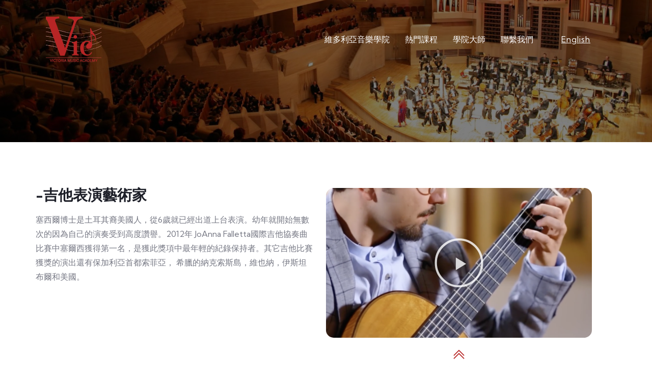

--- FILE ---
content_type: text/html; charset=UTF-8
request_url: https://vicedumusic.com/%E7%B6%AD%E5%A4%9A%E5%88%A9%E4%BA%9E%E9%9F%B3%E6%A8%82%E5%AD%B8%E9%99%A2-%E5%A1%9E%E8%A5%BF%E7%88%BE%E9%9B%B7%E8%8F%B2%E5%85%8B%E5%8D%A1%E5%A8%85/
body_size: 104454
content:
<!DOCTYPE html>
<html lang="en-US">
<head>
	<meta charset="UTF-8">
		<meta name='robots' content='index, follow, max-image-preview:large, max-snippet:-1, max-video-preview:-1' />

	<!-- This site is optimized with the Yoast SEO plugin v22.9 - https://yoast.com/wordpress/plugins/seo/ -->
	<title>維多利亞音樂學院-塞西爾雷菲克卡娅 - 維多利亞音樂學院</title>
	<meta name="description" content="塞西爾博士是土耳其裔美國人，從6歲就已經出道上台表演。幼年就開始無數次的因為自己的演奏受到高度讚譽。2012年 JoAnna Falletta國際吉他協奏曲比賽中塞爾西獲得第一名，是獲此獎項中最年輕的紀錄保持者。" />
	<link rel="canonical" href="https://vicedumusic.com/維多利亞音樂學院-塞西爾雷菲克卡娅/" />
	<meta property="og:locale" content="en_US" />
	<meta property="og:type" content="article" />
	<meta property="og:title" content="維多利亞音樂學院-塞西爾雷菲克卡娅 - 維多利亞音樂學院" />
	<meta property="og:description" content="塞西爾博士是土耳其裔美國人，從6歲就已經出道上台表演。幼年就開始無數次的因為自己的演奏受到高度讚譽。2012年 JoAnna Falletta國際吉他協奏曲比賽中塞爾西獲得第一名，是獲此獎項中最年輕的紀錄保持者。" />
	<meta property="og:url" content="https://vicedumusic.com/維多利亞音樂學院-塞西爾雷菲克卡娅/" />
	<meta property="og:site_name" content="維多利亞音樂學院" />
	<meta property="article:modified_time" content="2022-01-06T21:46:18+00:00" />
	<meta name="twitter:card" content="summary_large_image" />
	<script type="application/ld+json" class="yoast-schema-graph">{"@context":"https://schema.org","@graph":[{"@type":"WebPage","@id":"https://vicedumusic.com/%e7%b6%ad%e5%a4%9a%e5%88%a9%e4%ba%9e%e9%9f%b3%e6%a8%82%e5%ad%b8%e9%99%a2-%e5%a1%9e%e8%a5%bf%e7%88%be%e9%9b%b7%e8%8f%b2%e5%85%8b%e5%8d%a1%e5%a8%85/","url":"https://vicedumusic.com/%e7%b6%ad%e5%a4%9a%e5%88%a9%e4%ba%9e%e9%9f%b3%e6%a8%82%e5%ad%b8%e9%99%a2-%e5%a1%9e%e8%a5%bf%e7%88%be%e9%9b%b7%e8%8f%b2%e5%85%8b%e5%8d%a1%e5%a8%85/","name":"維多利亞音樂學院-塞西爾雷菲克卡娅 - 維多利亞音樂學院","isPartOf":{"@id":"https://vicedumusic.com/#website"},"datePublished":"2021-12-12T23:39:40+00:00","dateModified":"2022-01-06T21:46:18+00:00","description":"塞西爾博士是土耳其裔美國人，從6歲就已經出道上台表演。幼年就開始無數次的因為自己的演奏受到高度讚譽。2012年 JoAnna Falletta國際吉他協奏曲比賽中塞爾西獲得第一名，是獲此獎項中最年輕的紀錄保持者。","breadcrumb":{"@id":"https://vicedumusic.com/%e7%b6%ad%e5%a4%9a%e5%88%a9%e4%ba%9e%e9%9f%b3%e6%a8%82%e5%ad%b8%e9%99%a2-%e5%a1%9e%e8%a5%bf%e7%88%be%e9%9b%b7%e8%8f%b2%e5%85%8b%e5%8d%a1%e5%a8%85/#breadcrumb"},"inLanguage":"en-US","potentialAction":[{"@type":"ReadAction","target":["https://vicedumusic.com/%e7%b6%ad%e5%a4%9a%e5%88%a9%e4%ba%9e%e9%9f%b3%e6%a8%82%e5%ad%b8%e9%99%a2-%e5%a1%9e%e8%a5%bf%e7%88%be%e9%9b%b7%e8%8f%b2%e5%85%8b%e5%8d%a1%e5%a8%85/"]}]},{"@type":"BreadcrumbList","@id":"https://vicedumusic.com/%e7%b6%ad%e5%a4%9a%e5%88%a9%e4%ba%9e%e9%9f%b3%e6%a8%82%e5%ad%b8%e9%99%a2-%e5%a1%9e%e8%a5%bf%e7%88%be%e9%9b%b7%e8%8f%b2%e5%85%8b%e5%8d%a1%e5%a8%85/#breadcrumb","itemListElement":[{"@type":"ListItem","position":1,"name":"Home","item":"https://vicedumusic.com/"},{"@type":"ListItem","position":2,"name":"維多利亞音樂學院-塞西爾雷菲克卡娅"}]},{"@type":"WebSite","@id":"https://vicedumusic.com/#website","url":"https://vicedumusic.com/","name":"維多利亞音樂學院","description":"Victoria Music Academy","publisher":{"@id":"https://vicedumusic.com/#organization"},"potentialAction":[{"@type":"SearchAction","target":{"@type":"EntryPoint","urlTemplate":"https://vicedumusic.com/?s={search_term_string}"},"query-input":"required name=search_term_string"}],"inLanguage":"en-US"},{"@type":"Organization","@id":"https://vicedumusic.com/#organization","name":"維多利亞音樂學院 Victoria Music Academy","url":"https://vicedumusic.com/","logo":{"@type":"ImageObject","inLanguage":"en-US","@id":"https://vicedumusic.com/#/schema/logo/image/","url":"https://vicedumusic.com/wp-content/uploads/2020/12/IMG-20211112-WA0000.png","contentUrl":"https://vicedumusic.com/wp-content/uploads/2020/12/IMG-20211112-WA0000.png","width":600,"height":598,"caption":"維多利亞音樂學院 Victoria Music Academy"},"image":{"@id":"https://vicedumusic.com/#/schema/logo/image/"}}]}</script>
	<!-- / Yoast SEO plugin. -->


<link rel='dns-prefetch' href='//fonts.googleapis.com' />
<link rel="alternate" type="application/rss+xml" title="維多利亞音樂學院 &raquo; Feed" href="https://vicedumusic.com/feed/" />
<link rel="alternate" type="application/rss+xml" title="維多利亞音樂學院 &raquo; Comments Feed" href="https://vicedumusic.com/comments/feed/" />
<style id='wp-img-auto-sizes-contain-inline-css' type='text/css'>
img:is([sizes=auto i],[sizes^="auto," i]){contain-intrinsic-size:3000px 1500px}
/*# sourceURL=wp-img-auto-sizes-contain-inline-css */
</style>
<link rel='stylesheet' id='hfe-widgets-style-css' href='https://vicedumusic.com/wp-content/plugins/header-footer-elementor/inc/widgets-css/frontend.css?ver=1.6.36' type='text/css' media='all' />
<style id='wp-emoji-styles-inline-css' type='text/css'>

	img.wp-smiley, img.emoji {
		display: inline !important;
		border: none !important;
		box-shadow: none !important;
		height: 1em !important;
		width: 1em !important;
		margin: 0 0.07em !important;
		vertical-align: -0.1em !important;
		background: none !important;
		padding: 0 !important;
	}
/*# sourceURL=wp-emoji-styles-inline-css */
</style>
<style id='classic-theme-styles-inline-css' type='text/css'>
/*! This file is auto-generated */
.wp-block-button__link{color:#fff;background-color:#32373c;border-radius:9999px;box-shadow:none;text-decoration:none;padding:calc(.667em + 2px) calc(1.333em + 2px);font-size:1.125em}.wp-block-file__button{background:#32373c;color:#fff;text-decoration:none}
/*# sourceURL=/wp-includes/css/classic-themes.min.css */
</style>
<link rel='stylesheet' id='tutor-icon-css' href='https://vicedumusic.com/wp-content/plugins/tutor/assets/css/tutor-icon.min.css?ver=2.7.2' type='text/css' media='all' />
<link rel='stylesheet' id='tutor-css' href='https://vicedumusic.com/wp-content/plugins/tutor/assets/css/tutor.min.css?ver=2.7.2' type='text/css' media='all' />
<link rel='stylesheet' id='tutor-frontend-css' href='https://vicedumusic.com/wp-content/plugins/tutor/assets/css/tutor-front.min.css?ver=2.7.2' type='text/css' media='all' />
<style id='tutor-frontend-inline-css' type='text/css'>
.mce-notification.mce-notification-error{display: none !important;}
:root{--tutor-border-color:#E3E5EB;--tutor-border-color-rgb:227, 229, 235;--tutor-color-gray:#CDCFD5;--tutor-color-gray-rgb:205, 207, 213;}
/*# sourceURL=tutor-frontend-inline-css */
</style>
<link rel='stylesheet' id='hfe-style-css' href='https://vicedumusic.com/wp-content/plugins/header-footer-elementor/assets/css/header-footer-elementor.css?ver=1.6.36' type='text/css' media='all' />
<link rel='stylesheet' id='elementor-icons-css' href='https://vicedumusic.com/wp-content/plugins/elementor/assets/lib/eicons/css/elementor-icons.min.css?ver=5.30.0' type='text/css' media='all' />
<link rel='stylesheet' id='elementor-frontend-css' href='https://vicedumusic.com/wp-content/plugins/elementor/assets/css/frontend-lite.min.css?ver=3.22.3' type='text/css' media='all' />
<link rel='stylesheet' id='swiper-css' href='https://vicedumusic.com/wp-content/plugins/elementor/assets/lib/swiper/v8/css/swiper.min.css?ver=8.4.5' type='text/css' media='all' />
<link rel='stylesheet' id='elementor-post-10-css' href='https://vicedumusic.com/wp-content/uploads/elementor/css/post-10.css?ver=1696356691' type='text/css' media='all' />
<link rel='stylesheet' id='font-awesome-5-all-css' href='https://vicedumusic.com/wp-content/plugins/elementor/assets/lib/font-awesome/css/all.min.css?ver=3.22.3' type='text/css' media='all' />
<link rel='stylesheet' id='font-awesome-4-shim-css' href='https://vicedumusic.com/wp-content/plugins/elementor/assets/lib/font-awesome/css/v4-shims.min.css?ver=3.22.3' type='text/css' media='all' />
<link rel='stylesheet' id='elementor-post-2122-css' href='https://vicedumusic.com/wp-content/uploads/elementor/css/post-2122.css?ver=1696386882' type='text/css' media='all' />
<link rel='stylesheet' id='cute-alert-css' href='https://vicedumusic.com/wp-content/plugins/metform/public/assets/lib/cute-alert/style.css?ver=3.8.9' type='text/css' media='all' />
<link rel='stylesheet' id='text-editor-style-css' href='https://vicedumusic.com/wp-content/plugins/metform/public/assets/css/text-editor.css?ver=3.8.9' type='text/css' media='all' />
<link rel='stylesheet' id='eael-general-css' href='https://vicedumusic.com/wp-content/plugins/essential-addons-for-elementor-lite/assets/front-end/css/view/general.min.css?ver=5.9.24' type='text/css' media='all' />
<link rel='stylesheet' id='zilom-fonts-css' href='https://fonts.googleapis.com/css2?family=Kumbh+Sans:wght@400;700&#038;display=swap' type='text/css' media='all' />
<link rel='stylesheet' id='dashicons-css' href='https://vicedumusic.com/wp-includes/css/dashicons.min.css?ver=6.9' type='text/css' media='all' />
<link rel='stylesheet' id='owl-carousel-css' href='https://vicedumusic.com/wp-content/themes/zilom/js/owl-carousel/assets/owl.carousel.css?ver=6.9' type='text/css' media='all' />
<link rel='stylesheet' id='magnific-css' href='https://vicedumusic.com/wp-content/themes/zilom/js/magnific/magnific-popup.css?ver=6.9' type='text/css' media='all' />
<link rel='stylesheet' id='fontawesome-css' href='https://vicedumusic.com/wp-content/themes/zilom/css/fontawesome/css/all.min.css?ver=6.9' type='text/css' media='all' />
<link rel='stylesheet' id='line-awesome-css' href='https://vicedumusic.com/wp-content/themes/zilom/css/line-awesome/css/line-awesome.min.css?ver=6.9' type='text/css' media='all' />
<link rel='stylesheet' id='select2-css' href='https://vicedumusic.com/wp-content/themes/zilom/js/select2/css/select2.min.css?ver=6.9' type='text/css' media='all' />
<link rel='stylesheet' id='zilom-style-css' href='https://vicedumusic.com/wp-content/themes/zilom/style.css?ver=6.9' type='text/css' media='all' />
<link rel='stylesheet' id='bootstrap-css' href='https://vicedumusic.com/wp-content/themes/zilom/css/bootstrap.css?ver=1.0.2' type='text/css' media='all' />
<link rel='stylesheet' id='zilom-template-css' href='https://vicedumusic.com/wp-content/themes/zilom/css/template.css?ver=1.0.2' type='text/css' media='all' />
<link rel='stylesheet' id='zilom-course-css' href='https://vicedumusic.com/wp-content/themes/zilom/css/course.css?ver=1.0.2' type='text/css' media='all' />
<link rel='stylesheet' id='zilom-custom-style-color-css' href='https://vicedumusic.com/wp-content/themes/zilom/css/custom_script.css?ver=6.9' type='text/css' media='all' />
<style id='zilom-custom-style-color-inline-css' type='text/css'>
 :root{}
/*# sourceURL=zilom-custom-style-color-inline-css */
</style>
<link rel='stylesheet' id='google-fonts-1-css' href='https://fonts.googleapis.com/css?family=Roboto%3A100%2C100italic%2C200%2C200italic%2C300%2C300italic%2C400%2C400italic%2C500%2C500italic%2C600%2C600italic%2C700%2C700italic%2C800%2C800italic%2C900%2C900italic%7CRoboto+Slab%3A100%2C100italic%2C200%2C200italic%2C300%2C300italic%2C400%2C400italic%2C500%2C500italic%2C600%2C600italic%2C700%2C700italic%2C800%2C800italic%2C900%2C900italic&#038;display=auto&#038;ver=6.9' type='text/css' media='all' />
<link rel="preconnect" href="https://fonts.gstatic.com/" crossorigin><script type="text/javascript">
            window._nslDOMReady = function (callback) {
                if ( document.readyState === "complete" || document.readyState === "interactive" ) {
                    callback();
                } else {
                    document.addEventListener( "DOMContentLoaded", callback );
                }
            };
            </script><script type="text/javascript" src="https://vicedumusic.com/wp-includes/js/jquery/jquery.min.js?ver=3.7.1" id="jquery-core-js"></script>
<script type="text/javascript" src="https://vicedumusic.com/wp-includes/js/jquery/jquery-migrate.min.js?ver=3.4.1" id="jquery-migrate-js"></script>
<script type="text/javascript" src="https://vicedumusic.com/wp-content/plugins/elementor/assets/lib/font-awesome/js/v4-shims.min.js?ver=3.22.3" id="font-awesome-4-shim-js"></script>
<script type="text/javascript" src="https://vicedumusic.com/wp-content/themes/zilom/js/bootstrap.min.js?ver=6.9" id="bootstrap-js"></script>
<script type="text/javascript" src="https://vicedumusic.com/wp-content/themes/zilom/js/perfect-scrollbar.jquery.min.js?ver=6.9" id="perfect-scrollbar-js"></script>
<script type="text/javascript" src="https://vicedumusic.com/wp-content/themes/zilom/js/magnific/jquery.magnific-popup.min.js?ver=6.9" id="jquery-magnific-popup-js"></script>
<script type="text/javascript" src="https://vicedumusic.com/wp-content/themes/zilom/js/jquery.cookie.js?ver=6.9" id="jquery-cookie-js"></script>
<script type="text/javascript" src="https://vicedumusic.com/wp-content/themes/zilom/js/owl-carousel/owl.carousel.min.js?ver=6.9" id="owl-carousel-js"></script>
<script type="text/javascript" src="https://vicedumusic.com/wp-content/themes/zilom/js/jquery.appear.js?ver=6.9" id="jquery-appear-js"></script>
<script type="text/javascript" src="https://vicedumusic.com/wp-content/themes/zilom/js/select2/js/select2.min.js?ver=6.9" id="select2-js"></script>
<script type="text/javascript" src="https://vicedumusic.com/wp-content/themes/zilom/js/smooth-scroll.js?ver=6.9" id="smooth-scroll-js"></script>
<script type="text/javascript" src="https://vicedumusic.com/wp-content/themes/zilom/js/notify.min.js?ver=6.9" id="notify-js"></script>
<script type="text/javascript" src="https://vicedumusic.com/wp-includes/js/imagesloaded.min.js?ver=5.0.0" id="imagesloaded-js"></script>
<script type="text/javascript" src="https://vicedumusic.com/wp-includes/js/masonry.min.js?ver=4.2.2" id="masonry-js"></script>
<script type="text/javascript" src="https://vicedumusic.com/wp-includes/js/jquery/jquery.masonry.min.js?ver=3.1.2b" id="jquery-masonry-js"></script>
<script type="text/javascript" src="https://vicedumusic.com/wp-content/themes/zilom/js/main.js?ver=6.9" id="zilom-main-js"></script>
<link rel="https://api.w.org/" href="https://vicedumusic.com/wp-json/" /><link rel="alternate" title="JSON" type="application/json" href="https://vicedumusic.com/wp-json/wp/v2/pages/2122" /><link rel="EditURI" type="application/rsd+xml" title="RSD" href="https://vicedumusic.com/xmlrpc.php?rsd" />
<meta name="generator" content="WordPress 6.9" />
<meta name="generator" content="TutorLMS 2.7.2" />
<link rel='shortlink' href='https://vicedumusic.com/?p=2122' />
		<script>
			document.documentElement.className = document.documentElement.className.replace('no-js', 'js');
		</script>
				<style>
			.no-js img.lazyload {
				display: none;
			}

			figure.wp-block-image img.lazyloading {
				min-width: 150px;
			}

						.lazyload, .lazyloading {
				opacity: 0;
			}

			.lazyloaded {
				opacity: 1;
				transition: opacity 400ms;
				transition-delay: 0ms;
			}

					</style>
		<script> var ajaxurl = "https://vicedumusic.com/wp-admin/admin-ajax.php";</script><meta name="generator" content="Elementor 3.22.3; features: e_optimized_assets_loading, e_optimized_css_loading, additional_custom_breakpoints; settings: css_print_method-external, google_font-enabled, font_display-auto">
<link rel="icon" href="https://vicedumusic.com/wp-content/uploads/2020/12/cropped-IMG-20211112-WA0000-32x32.png" sizes="32x32" />
<link rel="icon" href="https://vicedumusic.com/wp-content/uploads/2020/12/cropped-IMG-20211112-WA0000-192x192.png" sizes="192x192" />
<link rel="apple-touch-icon" href="https://vicedumusic.com/wp-content/uploads/2020/12/cropped-IMG-20211112-WA0000-180x180.png" />
<meta name="msapplication-TileImage" content="https://vicedumusic.com/wp-content/uploads/2020/12/cropped-IMG-20211112-WA0000-270x270.png" />
		<style type="text/css" id="wp-custom-css">
			.gsc-course-banner-group.style-1 .banner-item-content .banner-content .title {
	background: #B72525;
}

.testimonial-image {
	display: none;
}
.gva-testimonial-carousel.style-2 .testimonial-item {
	height: 280px;
}
.gva-testimonial-carousel.style-2 .testimonial-item .testimonial-item-content .testimonial-meta .testimonial-information .testimonial-name {
	margin-left: -70px;
}

body {
	overflow-x: hidden;
}
		</style>
			<meta name="viewport" content="width=device-width, initial-scale=1.0, viewport-fit=cover" /><style id='global-styles-inline-css' type='text/css'>
:root{--wp--preset--aspect-ratio--square: 1;--wp--preset--aspect-ratio--4-3: 4/3;--wp--preset--aspect-ratio--3-4: 3/4;--wp--preset--aspect-ratio--3-2: 3/2;--wp--preset--aspect-ratio--2-3: 2/3;--wp--preset--aspect-ratio--16-9: 16/9;--wp--preset--aspect-ratio--9-16: 9/16;--wp--preset--color--black: #000000;--wp--preset--color--cyan-bluish-gray: #abb8c3;--wp--preset--color--white: #ffffff;--wp--preset--color--pale-pink: #f78da7;--wp--preset--color--vivid-red: #cf2e2e;--wp--preset--color--luminous-vivid-orange: #ff6900;--wp--preset--color--luminous-vivid-amber: #fcb900;--wp--preset--color--light-green-cyan: #7bdcb5;--wp--preset--color--vivid-green-cyan: #00d084;--wp--preset--color--pale-cyan-blue: #8ed1fc;--wp--preset--color--vivid-cyan-blue: #0693e3;--wp--preset--color--vivid-purple: #9b51e0;--wp--preset--gradient--vivid-cyan-blue-to-vivid-purple: linear-gradient(135deg,rgb(6,147,227) 0%,rgb(155,81,224) 100%);--wp--preset--gradient--light-green-cyan-to-vivid-green-cyan: linear-gradient(135deg,rgb(122,220,180) 0%,rgb(0,208,130) 100%);--wp--preset--gradient--luminous-vivid-amber-to-luminous-vivid-orange: linear-gradient(135deg,rgb(252,185,0) 0%,rgb(255,105,0) 100%);--wp--preset--gradient--luminous-vivid-orange-to-vivid-red: linear-gradient(135deg,rgb(255,105,0) 0%,rgb(207,46,46) 100%);--wp--preset--gradient--very-light-gray-to-cyan-bluish-gray: linear-gradient(135deg,rgb(238,238,238) 0%,rgb(169,184,195) 100%);--wp--preset--gradient--cool-to-warm-spectrum: linear-gradient(135deg,rgb(74,234,220) 0%,rgb(151,120,209) 20%,rgb(207,42,186) 40%,rgb(238,44,130) 60%,rgb(251,105,98) 80%,rgb(254,248,76) 100%);--wp--preset--gradient--blush-light-purple: linear-gradient(135deg,rgb(255,206,236) 0%,rgb(152,150,240) 100%);--wp--preset--gradient--blush-bordeaux: linear-gradient(135deg,rgb(254,205,165) 0%,rgb(254,45,45) 50%,rgb(107,0,62) 100%);--wp--preset--gradient--luminous-dusk: linear-gradient(135deg,rgb(255,203,112) 0%,rgb(199,81,192) 50%,rgb(65,88,208) 100%);--wp--preset--gradient--pale-ocean: linear-gradient(135deg,rgb(255,245,203) 0%,rgb(182,227,212) 50%,rgb(51,167,181) 100%);--wp--preset--gradient--electric-grass: linear-gradient(135deg,rgb(202,248,128) 0%,rgb(113,206,126) 100%);--wp--preset--gradient--midnight: linear-gradient(135deg,rgb(2,3,129) 0%,rgb(40,116,252) 100%);--wp--preset--font-size--small: 13px;--wp--preset--font-size--medium: 20px;--wp--preset--font-size--large: 36px;--wp--preset--font-size--x-large: 42px;--wp--preset--spacing--20: 0.44rem;--wp--preset--spacing--30: 0.67rem;--wp--preset--spacing--40: 1rem;--wp--preset--spacing--50: 1.5rem;--wp--preset--spacing--60: 2.25rem;--wp--preset--spacing--70: 3.38rem;--wp--preset--spacing--80: 5.06rem;--wp--preset--shadow--natural: 6px 6px 9px rgba(0, 0, 0, 0.2);--wp--preset--shadow--deep: 12px 12px 50px rgba(0, 0, 0, 0.4);--wp--preset--shadow--sharp: 6px 6px 0px rgba(0, 0, 0, 0.2);--wp--preset--shadow--outlined: 6px 6px 0px -3px rgb(255, 255, 255), 6px 6px rgb(0, 0, 0);--wp--preset--shadow--crisp: 6px 6px 0px rgb(0, 0, 0);}:where(.is-layout-flex){gap: 0.5em;}:where(.is-layout-grid){gap: 0.5em;}body .is-layout-flex{display: flex;}.is-layout-flex{flex-wrap: wrap;align-items: center;}.is-layout-flex > :is(*, div){margin: 0;}body .is-layout-grid{display: grid;}.is-layout-grid > :is(*, div){margin: 0;}:where(.wp-block-columns.is-layout-flex){gap: 2em;}:where(.wp-block-columns.is-layout-grid){gap: 2em;}:where(.wp-block-post-template.is-layout-flex){gap: 1.25em;}:where(.wp-block-post-template.is-layout-grid){gap: 1.25em;}.has-black-color{color: var(--wp--preset--color--black) !important;}.has-cyan-bluish-gray-color{color: var(--wp--preset--color--cyan-bluish-gray) !important;}.has-white-color{color: var(--wp--preset--color--white) !important;}.has-pale-pink-color{color: var(--wp--preset--color--pale-pink) !important;}.has-vivid-red-color{color: var(--wp--preset--color--vivid-red) !important;}.has-luminous-vivid-orange-color{color: var(--wp--preset--color--luminous-vivid-orange) !important;}.has-luminous-vivid-amber-color{color: var(--wp--preset--color--luminous-vivid-amber) !important;}.has-light-green-cyan-color{color: var(--wp--preset--color--light-green-cyan) !important;}.has-vivid-green-cyan-color{color: var(--wp--preset--color--vivid-green-cyan) !important;}.has-pale-cyan-blue-color{color: var(--wp--preset--color--pale-cyan-blue) !important;}.has-vivid-cyan-blue-color{color: var(--wp--preset--color--vivid-cyan-blue) !important;}.has-vivid-purple-color{color: var(--wp--preset--color--vivid-purple) !important;}.has-black-background-color{background-color: var(--wp--preset--color--black) !important;}.has-cyan-bluish-gray-background-color{background-color: var(--wp--preset--color--cyan-bluish-gray) !important;}.has-white-background-color{background-color: var(--wp--preset--color--white) !important;}.has-pale-pink-background-color{background-color: var(--wp--preset--color--pale-pink) !important;}.has-vivid-red-background-color{background-color: var(--wp--preset--color--vivid-red) !important;}.has-luminous-vivid-orange-background-color{background-color: var(--wp--preset--color--luminous-vivid-orange) !important;}.has-luminous-vivid-amber-background-color{background-color: var(--wp--preset--color--luminous-vivid-amber) !important;}.has-light-green-cyan-background-color{background-color: var(--wp--preset--color--light-green-cyan) !important;}.has-vivid-green-cyan-background-color{background-color: var(--wp--preset--color--vivid-green-cyan) !important;}.has-pale-cyan-blue-background-color{background-color: var(--wp--preset--color--pale-cyan-blue) !important;}.has-vivid-cyan-blue-background-color{background-color: var(--wp--preset--color--vivid-cyan-blue) !important;}.has-vivid-purple-background-color{background-color: var(--wp--preset--color--vivid-purple) !important;}.has-black-border-color{border-color: var(--wp--preset--color--black) !important;}.has-cyan-bluish-gray-border-color{border-color: var(--wp--preset--color--cyan-bluish-gray) !important;}.has-white-border-color{border-color: var(--wp--preset--color--white) !important;}.has-pale-pink-border-color{border-color: var(--wp--preset--color--pale-pink) !important;}.has-vivid-red-border-color{border-color: var(--wp--preset--color--vivid-red) !important;}.has-luminous-vivid-orange-border-color{border-color: var(--wp--preset--color--luminous-vivid-orange) !important;}.has-luminous-vivid-amber-border-color{border-color: var(--wp--preset--color--luminous-vivid-amber) !important;}.has-light-green-cyan-border-color{border-color: var(--wp--preset--color--light-green-cyan) !important;}.has-vivid-green-cyan-border-color{border-color: var(--wp--preset--color--vivid-green-cyan) !important;}.has-pale-cyan-blue-border-color{border-color: var(--wp--preset--color--pale-cyan-blue) !important;}.has-vivid-cyan-blue-border-color{border-color: var(--wp--preset--color--vivid-cyan-blue) !important;}.has-vivid-purple-border-color{border-color: var(--wp--preset--color--vivid-purple) !important;}.has-vivid-cyan-blue-to-vivid-purple-gradient-background{background: var(--wp--preset--gradient--vivid-cyan-blue-to-vivid-purple) !important;}.has-light-green-cyan-to-vivid-green-cyan-gradient-background{background: var(--wp--preset--gradient--light-green-cyan-to-vivid-green-cyan) !important;}.has-luminous-vivid-amber-to-luminous-vivid-orange-gradient-background{background: var(--wp--preset--gradient--luminous-vivid-amber-to-luminous-vivid-orange) !important;}.has-luminous-vivid-orange-to-vivid-red-gradient-background{background: var(--wp--preset--gradient--luminous-vivid-orange-to-vivid-red) !important;}.has-very-light-gray-to-cyan-bluish-gray-gradient-background{background: var(--wp--preset--gradient--very-light-gray-to-cyan-bluish-gray) !important;}.has-cool-to-warm-spectrum-gradient-background{background: var(--wp--preset--gradient--cool-to-warm-spectrum) !important;}.has-blush-light-purple-gradient-background{background: var(--wp--preset--gradient--blush-light-purple) !important;}.has-blush-bordeaux-gradient-background{background: var(--wp--preset--gradient--blush-bordeaux) !important;}.has-luminous-dusk-gradient-background{background: var(--wp--preset--gradient--luminous-dusk) !important;}.has-pale-ocean-gradient-background{background: var(--wp--preset--gradient--pale-ocean) !important;}.has-electric-grass-gradient-background{background: var(--wp--preset--gradient--electric-grass) !important;}.has-midnight-gradient-background{background: var(--wp--preset--gradient--midnight) !important;}.has-small-font-size{font-size: var(--wp--preset--font-size--small) !important;}.has-medium-font-size{font-size: var(--wp--preset--font-size--medium) !important;}.has-large-font-size{font-size: var(--wp--preset--font-size--large) !important;}.has-x-large-font-size{font-size: var(--wp--preset--font-size--x-large) !important;}
/*# sourceURL=global-styles-inline-css */
</style>
<link rel='stylesheet' id='elementor-post-1682-css' href='https://vicedumusic.com/wp-content/uploads/elementor/css/post-1682.css?ver=1696362593' type='text/css' media='all' />
<link rel='stylesheet' id='elementor-post-1625-css' href='https://vicedumusic.com/wp-content/uploads/elementor/css/post-1625.css?ver=1696363390' type='text/css' media='all' />
<link rel='stylesheet' id='metform-ui-css' href='https://vicedumusic.com/wp-content/plugins/metform/public/assets/css/metform-ui.css?ver=3.8.9' type='text/css' media='all' />
<link rel='stylesheet' id='metform-style-css' href='https://vicedumusic.com/wp-content/plugins/metform/public/assets/css/style.css?ver=3.8.9' type='text/css' media='all' />
<link rel='stylesheet' id='elementor-post-2129-css' href='https://vicedumusic.com/wp-content/uploads/elementor/css/post-2129.css?ver=1696362593' type='text/css' media='all' />
<link rel='stylesheet' id='elementor-icons-shared-0-css' href='https://vicedumusic.com/wp-content/plugins/elementor/assets/lib/font-awesome/css/fontawesome.min.css?ver=5.15.3' type='text/css' media='all' />
<link rel='stylesheet' id='elementor-icons-fa-solid-css' href='https://vicedumusic.com/wp-content/plugins/elementor/assets/lib/font-awesome/css/solid.min.css?ver=5.15.3' type='text/css' media='all' />
<link rel='stylesheet' id='elementor-icons-fa-regular-css' href='https://vicedumusic.com/wp-content/plugins/elementor/assets/lib/font-awesome/css/regular.min.css?ver=5.15.3' type='text/css' media='all' />
</head>
<body class="wp-singular page-template page-template-elementor_canvas page page-id-2122 wp-theme-zilom tutor-lms ehf-template-zilom ehf-stylesheet-zilom zilom-site-loading elementor-default elementor-template-canvas elementor-kit-10 elementor-page elementor-page-2122">
			<div data-elementor-type="wp-page" data-elementor-id="2122" class="elementor elementor-2122">
						<section class="elementor-section elementor-top-section elementor-element elementor-element-fc9d3cb elementor-section-boxed elementor-section-height-default elementor-section-height-default" data-id="fc9d3cb" data-element_type="section">
						<div class="elementor-container elementor-column-gap-default">
					<div class="elementor-column elementor-col-100 elementor-top-column elementor-element elementor-element-11d0da3" data-id="11d0da3" data-element_type="column">
			<div class="elementor-widget-wrap elementor-element-populated">
						<div class="elementor-element elementor-element-b9a7d6a elementor-widget elementor-widget-shortcode" data-id="b9a7d6a" data-element_type="widget" data-widget_type="shortcode.default">
				<div class="elementor-widget-container">
					<div class="elementor-shortcode">		<div data-elementor-type="wp-post" data-elementor-id="1682" class="elementor elementor-1682">
						<section class="elementor-section elementor-top-section elementor-element elementor-element-66d751a elementor-section-full_width elementor-section-height-default elementor-section-height-default" data-id="66d751a" data-element_type="section" data-settings="{&quot;background_background&quot;:&quot;classic&quot;}">
						<div class="elementor-container elementor-column-gap-default">
					<div class="elementor-column elementor-col-33 elementor-top-column elementor-element elementor-element-2974946" data-id="2974946" data-element_type="column">
			<div class="elementor-widget-wrap elementor-element-populated">
						<div class="elementor-element elementor-element-a51b585 elementor-widget elementor-widget-image" data-id="a51b585" data-element_type="widget" data-widget_type="image.default">
				<div class="elementor-widget-container">
			<style>/*! elementor - v3.22.0 - 26-06-2024 */
.elementor-widget-image{text-align:center}.elementor-widget-image a{display:inline-block}.elementor-widget-image a img[src$=".svg"]{width:48px}.elementor-widget-image img{vertical-align:middle;display:inline-block}</style>											<a href="https://vicedumusic.com/">
							<img decoding="async" src="https://vicedumusic.com/wp-content/uploads/elementor/thumbs/logo-pglkh3farv45k5300hvvi2coee8eu39h0s3qncazpm.png" title="logo" alt="logo" loading="lazy" />								</a>
													</div>
				</div>
					</div>
		</div>
				<div class="elementor-column elementor-col-33 elementor-top-column elementor-element elementor-element-a693bfd" data-id="a693bfd" data-element_type="column">
			<div class="elementor-widget-wrap elementor-element-populated">
						<div class="elementor-element elementor-element-229fdd0 hfe-nav-menu__align-right hfe-submenu-icon-arrow hfe-submenu-animation-none hfe-link-redirect-child hfe-nav-menu__breakpoint-tablet elementor-widget elementor-widget-navigation-menu" data-id="229fdd0" data-element_type="widget" data-settings="{&quot;padding_horizontal_menu_item&quot;:{&quot;unit&quot;:&quot;px&quot;,&quot;size&quot;:15,&quot;sizes&quot;:[]},&quot;padding_horizontal_menu_item_tablet&quot;:{&quot;unit&quot;:&quot;px&quot;,&quot;size&quot;:&quot;&quot;,&quot;sizes&quot;:[]},&quot;padding_horizontal_menu_item_mobile&quot;:{&quot;unit&quot;:&quot;px&quot;,&quot;size&quot;:&quot;&quot;,&quot;sizes&quot;:[]},&quot;padding_vertical_menu_item&quot;:{&quot;unit&quot;:&quot;px&quot;,&quot;size&quot;:15,&quot;sizes&quot;:[]},&quot;padding_vertical_menu_item_tablet&quot;:{&quot;unit&quot;:&quot;px&quot;,&quot;size&quot;:&quot;&quot;,&quot;sizes&quot;:[]},&quot;padding_vertical_menu_item_mobile&quot;:{&quot;unit&quot;:&quot;px&quot;,&quot;size&quot;:&quot;&quot;,&quot;sizes&quot;:[]},&quot;menu_space_between&quot;:{&quot;unit&quot;:&quot;px&quot;,&quot;size&quot;:&quot;&quot;,&quot;sizes&quot;:[]},&quot;menu_space_between_tablet&quot;:{&quot;unit&quot;:&quot;px&quot;,&quot;size&quot;:&quot;&quot;,&quot;sizes&quot;:[]},&quot;menu_space_between_mobile&quot;:{&quot;unit&quot;:&quot;px&quot;,&quot;size&quot;:&quot;&quot;,&quot;sizes&quot;:[]},&quot;menu_row_space&quot;:{&quot;unit&quot;:&quot;px&quot;,&quot;size&quot;:&quot;&quot;,&quot;sizes&quot;:[]},&quot;menu_row_space_tablet&quot;:{&quot;unit&quot;:&quot;px&quot;,&quot;size&quot;:&quot;&quot;,&quot;sizes&quot;:[]},&quot;menu_row_space_mobile&quot;:{&quot;unit&quot;:&quot;px&quot;,&quot;size&quot;:&quot;&quot;,&quot;sizes&quot;:[]},&quot;dropdown_border_radius&quot;:{&quot;unit&quot;:&quot;px&quot;,&quot;top&quot;:&quot;&quot;,&quot;right&quot;:&quot;&quot;,&quot;bottom&quot;:&quot;&quot;,&quot;left&quot;:&quot;&quot;,&quot;isLinked&quot;:true},&quot;dropdown_border_radius_tablet&quot;:{&quot;unit&quot;:&quot;px&quot;,&quot;top&quot;:&quot;&quot;,&quot;right&quot;:&quot;&quot;,&quot;bottom&quot;:&quot;&quot;,&quot;left&quot;:&quot;&quot;,&quot;isLinked&quot;:true},&quot;dropdown_border_radius_mobile&quot;:{&quot;unit&quot;:&quot;px&quot;,&quot;top&quot;:&quot;&quot;,&quot;right&quot;:&quot;&quot;,&quot;bottom&quot;:&quot;&quot;,&quot;left&quot;:&quot;&quot;,&quot;isLinked&quot;:true},&quot;width_dropdown_item&quot;:{&quot;unit&quot;:&quot;px&quot;,&quot;size&quot;:&quot;220&quot;,&quot;sizes&quot;:[]},&quot;width_dropdown_item_tablet&quot;:{&quot;unit&quot;:&quot;px&quot;,&quot;size&quot;:&quot;&quot;,&quot;sizes&quot;:[]},&quot;width_dropdown_item_mobile&quot;:{&quot;unit&quot;:&quot;px&quot;,&quot;size&quot;:&quot;&quot;,&quot;sizes&quot;:[]},&quot;padding_horizontal_dropdown_item&quot;:{&quot;unit&quot;:&quot;px&quot;,&quot;size&quot;:&quot;&quot;,&quot;sizes&quot;:[]},&quot;padding_horizontal_dropdown_item_tablet&quot;:{&quot;unit&quot;:&quot;px&quot;,&quot;size&quot;:&quot;&quot;,&quot;sizes&quot;:[]},&quot;padding_horizontal_dropdown_item_mobile&quot;:{&quot;unit&quot;:&quot;px&quot;,&quot;size&quot;:&quot;&quot;,&quot;sizes&quot;:[]},&quot;padding_vertical_dropdown_item&quot;:{&quot;unit&quot;:&quot;px&quot;,&quot;size&quot;:15,&quot;sizes&quot;:[]},&quot;padding_vertical_dropdown_item_tablet&quot;:{&quot;unit&quot;:&quot;px&quot;,&quot;size&quot;:&quot;&quot;,&quot;sizes&quot;:[]},&quot;padding_vertical_dropdown_item_mobile&quot;:{&quot;unit&quot;:&quot;px&quot;,&quot;size&quot;:&quot;&quot;,&quot;sizes&quot;:[]},&quot;distance_from_menu&quot;:{&quot;unit&quot;:&quot;px&quot;,&quot;size&quot;:&quot;&quot;,&quot;sizes&quot;:[]},&quot;distance_from_menu_tablet&quot;:{&quot;unit&quot;:&quot;px&quot;,&quot;size&quot;:&quot;&quot;,&quot;sizes&quot;:[]},&quot;distance_from_menu_mobile&quot;:{&quot;unit&quot;:&quot;px&quot;,&quot;size&quot;:&quot;&quot;,&quot;sizes&quot;:[]},&quot;toggle_size&quot;:{&quot;unit&quot;:&quot;px&quot;,&quot;size&quot;:&quot;&quot;,&quot;sizes&quot;:[]},&quot;toggle_size_tablet&quot;:{&quot;unit&quot;:&quot;px&quot;,&quot;size&quot;:&quot;&quot;,&quot;sizes&quot;:[]},&quot;toggle_size_mobile&quot;:{&quot;unit&quot;:&quot;px&quot;,&quot;size&quot;:&quot;&quot;,&quot;sizes&quot;:[]},&quot;toggle_border_width&quot;:{&quot;unit&quot;:&quot;px&quot;,&quot;size&quot;:&quot;&quot;,&quot;sizes&quot;:[]},&quot;toggle_border_width_tablet&quot;:{&quot;unit&quot;:&quot;px&quot;,&quot;size&quot;:&quot;&quot;,&quot;sizes&quot;:[]},&quot;toggle_border_width_mobile&quot;:{&quot;unit&quot;:&quot;px&quot;,&quot;size&quot;:&quot;&quot;,&quot;sizes&quot;:[]},&quot;toggle_border_radius&quot;:{&quot;unit&quot;:&quot;px&quot;,&quot;size&quot;:&quot;&quot;,&quot;sizes&quot;:[]},&quot;toggle_border_radius_tablet&quot;:{&quot;unit&quot;:&quot;px&quot;,&quot;size&quot;:&quot;&quot;,&quot;sizes&quot;:[]},&quot;toggle_border_radius_mobile&quot;:{&quot;unit&quot;:&quot;px&quot;,&quot;size&quot;:&quot;&quot;,&quot;sizes&quot;:[]}}" data-widget_type="navigation-menu.default">
				<div class="elementor-widget-container">
						<div class="hfe-nav-menu hfe-layout-horizontal hfe-nav-menu-layout horizontal hfe-pointer__none" data-layout="horizontal">
				<div role="button" class="hfe-nav-menu__toggle elementor-clickable">
					<span class="screen-reader-text">Menu</span>
					<div class="hfe-nav-menu-icon">
						<i aria-hidden="true"  class="fas fa-align-justify"></i>					</div>
				</div>
				<nav class="hfe-nav-menu__layout-horizontal hfe-nav-menu__submenu-arrow" data-toggle-icon="&lt;i aria-hidden=&quot;true&quot; tabindex=&quot;0&quot; class=&quot;fas fa-align-justify&quot;&gt;&lt;/i&gt;" data-close-icon="&lt;i aria-hidden=&quot;true&quot; tabindex=&quot;0&quot; class=&quot;far fa-window-minimize&quot;&gt;&lt;/i&gt;" data-full-width="yes">
					<ul id="menu-1-229fdd0" class="hfe-nav-menu"><li id="menu-item-1703" class="menu-item menu-item-type-custom menu-item-object-custom menu-item-home parent hfe-creative-menu"><a href="https://vicedumusic.com#why-us" class = "hfe-menu-item">維多利亞音樂學院</a></li>
<li id="menu-item-1705" class="menu-item menu-item-type-custom menu-item-object-custom menu-item-home parent hfe-creative-menu"><a href="https://vicedumusic.com#classes" class = "hfe-menu-item">熱門課程</a></li>
<li id="menu-item-2278" class="menu-item menu-item-type-post_type menu-item-object-page parent hfe-creative-menu"><a href="https://vicedumusic.com/teachers/" class = "hfe-menu-item">學院大師</a></li>
<li id="menu-item-1706" class="menu-item menu-item-type-custom menu-item-object-custom menu-item-home parent hfe-creative-menu"><a href="https://vicedumusic.com#contact" class = "hfe-menu-item">聯繫我們</a></li>
</ul> 
				</nav>
			</div>
					</div>
				</div>
					</div>
		</div>
				<div class="elementor-column elementor-col-33 elementor-top-column elementor-element elementor-element-9e0dcbd" data-id="9e0dcbd" data-element_type="column">
			<div class="elementor-widget-wrap elementor-element-populated">
						<div class="elementor-element elementor-element-6772321 elementor-tablet-align-center elementor-mobile-align-center elementor-widget elementor-widget-button" data-id="6772321" data-element_type="widget" data-widget_type="button.default">
				<div class="elementor-widget-container">
					<div class="elementor-button-wrapper">
			<a class="elementor-button elementor-button-link elementor-size-md" href="https://vicedumusic.com/en/">
						<span class="elementor-button-content-wrapper">
									<span class="elementor-button-text">English</span>
					</span>
					</a>
		</div>
				</div>
				</div>
					</div>
		</div>
					</div>
		</section>
				</div>
		</div>
				</div>
				</div>
					</div>
		</div>
					</div>
		</section>
				<section class="elementor-section elementor-top-section elementor-element elementor-element-f4db299 elementor-section-boxed elementor-section-height-default elementor-section-height-default" data-id="f4db299" data-element_type="section" data-settings="{&quot;background_background&quot;:&quot;classic&quot;}">
							<div class="elementor-background-overlay"></div>
							<div class="elementor-container elementor-column-gap-default">
					<div class="elementor-column elementor-col-100 elementor-top-column elementor-element elementor-element-db89987" data-id="db89987" data-element_type="column">
			<div class="elementor-widget-wrap elementor-element-populated">
						<div class="elementor-element elementor-element-a233469 elementor-widget elementor-widget-spacer" data-id="a233469" data-element_type="widget" data-widget_type="spacer.default">
				<div class="elementor-widget-container">
			<style>/*! elementor - v3.22.0 - 26-06-2024 */
.elementor-column .elementor-spacer-inner{height:var(--spacer-size)}.e-con{--container-widget-width:100%}.e-con-inner>.elementor-widget-spacer,.e-con>.elementor-widget-spacer{width:var(--container-widget-width,var(--spacer-size));--align-self:var(--container-widget-align-self,initial);--flex-shrink:0}.e-con-inner>.elementor-widget-spacer>.elementor-widget-container,.e-con>.elementor-widget-spacer>.elementor-widget-container{height:100%;width:100%}.e-con-inner>.elementor-widget-spacer>.elementor-widget-container>.elementor-spacer,.e-con>.elementor-widget-spacer>.elementor-widget-container>.elementor-spacer{height:100%}.e-con-inner>.elementor-widget-spacer>.elementor-widget-container>.elementor-spacer>.elementor-spacer-inner,.e-con>.elementor-widget-spacer>.elementor-widget-container>.elementor-spacer>.elementor-spacer-inner{height:var(--container-widget-height,var(--spacer-size))}.e-con-inner>.elementor-widget-spacer.elementor-widget-empty,.e-con>.elementor-widget-spacer.elementor-widget-empty{position:relative;min-height:22px;min-width:22px}.e-con-inner>.elementor-widget-spacer.elementor-widget-empty .elementor-widget-empty-icon,.e-con>.elementor-widget-spacer.elementor-widget-empty .elementor-widget-empty-icon{position:absolute;top:0;bottom:0;left:0;right:0;margin:auto;padding:0;width:22px;height:22px}</style>		<div class="elementor-spacer">
			<div class="elementor-spacer-inner"></div>
		</div>
				</div>
				</div>
					</div>
		</div>
					</div>
		</section>
				<section class="elementor-section elementor-top-section elementor-element elementor-element-6203f4d elementor-section-boxed elementor-section-height-default elementor-section-height-default" data-id="6203f4d" data-element_type="section">
						<div class="elementor-container elementor-column-gap-default">
					<div class="elementor-column elementor-col-100 elementor-top-column elementor-element elementor-element-c661d83" data-id="c661d83" data-element_type="column">
			<div class="elementor-widget-wrap elementor-element-populated">
						<section class="elementor-section elementor-inner-section elementor-element elementor-element-b0fc7ac elementor-section-full_width elementor-section-height-default elementor-section-height-default" data-id="b0fc7ac" data-element_type="section">
						<div class="elementor-container elementor-column-gap-default">
					<div class="elementor-column elementor-col-50 elementor-inner-column elementor-element elementor-element-d11ed12" data-id="d11ed12" data-element_type="column">
			<div class="elementor-widget-wrap elementor-element-populated">
						<div class="elementor-element elementor-element-f441509 elementor-widget elementor-widget-heading" data-id="f441509" data-element_type="widget" data-widget_type="heading.default">
				<div class="elementor-widget-container">
			<style>/*! elementor - v3.22.0 - 26-06-2024 */
.elementor-heading-title{padding:0;margin:0;line-height:1}.elementor-widget-heading .elementor-heading-title[class*=elementor-size-]>a{color:inherit;font-size:inherit;line-height:inherit}.elementor-widget-heading .elementor-heading-title.elementor-size-small{font-size:15px}.elementor-widget-heading .elementor-heading-title.elementor-size-medium{font-size:19px}.elementor-widget-heading .elementor-heading-title.elementor-size-large{font-size:29px}.elementor-widget-heading .elementor-heading-title.elementor-size-xl{font-size:39px}.elementor-widget-heading .elementor-heading-title.elementor-size-xxl{font-size:59px}</style><h2 class="elementor-heading-title elementor-size-default">-吉他表演藝術家</h2>		</div>
				</div>
				<div class="elementor-element elementor-element-e5ce4e9 elementor-widget elementor-widget-text-editor" data-id="e5ce4e9" data-element_type="widget" data-widget_type="text-editor.default">
				<div class="elementor-widget-container">
			<style>/*! elementor - v3.22.0 - 26-06-2024 */
.elementor-widget-text-editor.elementor-drop-cap-view-stacked .elementor-drop-cap{background-color:#69727d;color:#fff}.elementor-widget-text-editor.elementor-drop-cap-view-framed .elementor-drop-cap{color:#69727d;border:3px solid;background-color:transparent}.elementor-widget-text-editor:not(.elementor-drop-cap-view-default) .elementor-drop-cap{margin-top:8px}.elementor-widget-text-editor:not(.elementor-drop-cap-view-default) .elementor-drop-cap-letter{width:1em;height:1em}.elementor-widget-text-editor .elementor-drop-cap{float:left;text-align:center;line-height:1;font-size:50px}.elementor-widget-text-editor .elementor-drop-cap-letter{display:inline-block}</style>				塞西爾博士是土耳其裔美國人，從6歲就已經出道上台表演。幼年就開始無數次的因為自己的演奏受到高度讚譽。2012年 JoAnna Falletta國際吉他協奏曲比賽中塞爾西獲得第一名，是獲此獎項中最年輕的紀錄保持者。其它吉他比賽獲獎的演出還有保加利亞首都索菲亞， 希臘的納克索斯島，維也納，伊斯坦布爾和美國。						</div>
				</div>
					</div>
		</div>
				<div class="elementor-column elementor-col-50 elementor-inner-column elementor-element elementor-element-82b35aa" data-id="82b35aa" data-element_type="column">
			<div class="elementor-widget-wrap elementor-element-populated">
						<div class="elementor-element elementor-element-06ee31d elementor-widget elementor-widget-video" data-id="06ee31d" data-element_type="widget" data-settings="{&quot;video_type&quot;:&quot;hosted&quot;,&quot;show_image_overlay&quot;:&quot;yes&quot;,&quot;image_overlay&quot;:{&quot;url&quot;:&quot;https:\/\/vicedumusic.com\/wp-content\/uploads\/2021\/12\/Screen-Shot-2021-12-12-at-5.42.51-PM-e1639352307194.png&quot;,&quot;id&quot;:2157,&quot;size&quot;:&quot;&quot;,&quot;alt&quot;:&quot;&quot;,&quot;source&quot;:&quot;library&quot;},&quot;lightbox&quot;:&quot;yes&quot;,&quot;controls&quot;:&quot;yes&quot;}" data-widget_type="video.default">
				<div class="elementor-widget-container">
			<style>/*! elementor - v3.22.0 - 26-06-2024 */
.elementor-widget-video .elementor-widget-container{overflow:hidden;transform:translateZ(0)}.elementor-widget-video .elementor-wrapper{aspect-ratio:var(--video-aspect-ratio)}.elementor-widget-video .elementor-wrapper iframe,.elementor-widget-video .elementor-wrapper video{height:100%;width:100%;display:flex;border:none;background-color:#000}@supports not (aspect-ratio:1/1){.elementor-widget-video .elementor-wrapper{position:relative;overflow:hidden;height:0;padding-bottom:calc(100% / var(--video-aspect-ratio))}.elementor-widget-video .elementor-wrapper iframe,.elementor-widget-video .elementor-wrapper video{position:absolute;top:0;right:0;bottom:0;left:0}}.elementor-widget-video .elementor-open-inline .elementor-custom-embed-image-overlay{position:absolute;top:0;right:0;bottom:0;left:0;background-size:cover;background-position:50%}.elementor-widget-video .elementor-custom-embed-image-overlay{cursor:pointer;text-align:center}.elementor-widget-video .elementor-custom-embed-image-overlay:hover .elementor-custom-embed-play i{opacity:1}.elementor-widget-video .elementor-custom-embed-image-overlay img{display:block;width:100%;aspect-ratio:var(--video-aspect-ratio);-o-object-fit:cover;object-fit:cover;-o-object-position:center center;object-position:center center}@supports not (aspect-ratio:1/1){.elementor-widget-video .elementor-custom-embed-image-overlay{position:relative;overflow:hidden;height:0;padding-bottom:calc(100% / var(--video-aspect-ratio))}.elementor-widget-video .elementor-custom-embed-image-overlay img{position:absolute;top:0;right:0;bottom:0;left:0}}.elementor-widget-video .e-hosted-video .elementor-video{-o-object-fit:cover;object-fit:cover}.e-con-inner>.elementor-widget-video,.e-con>.elementor-widget-video{width:var(--container-widget-width);--flex-grow:var(--container-widget-flex-grow)}</style>		<div class="e-hosted-video elementor-wrapper elementor-open-lightbox">
							<div class="elementor-custom-embed-image-overlay" data-elementor-open-lightbox="yes" data-elementor-lightbox="{&quot;type&quot;:&quot;video&quot;,&quot;videoType&quot;:&quot;hosted&quot;,&quot;url&quot;:&quot;https:\/\/vicedumusic.com\/wp-content\/uploads\/2021\/12\/Guitar-Class-by-Celil-Refik-Kaya-VMA-Version.mp4&quot;,&quot;modalOptions&quot;:{&quot;id&quot;:&quot;elementor-lightbox-06ee31d&quot;,&quot;entranceAnimation&quot;:&quot;&quot;,&quot;entranceAnimation_tablet&quot;:&quot;&quot;,&quot;entranceAnimation_mobile&quot;:&quot;&quot;,&quot;videoAspectRatio&quot;:&quot;169&quot;},&quot;videoParams&quot;:{&quot;controls&quot;:&quot;&quot;,&quot;preload&quot;:&quot;metadata&quot;,&quot;controlsList&quot;:&quot;nodownload&quot;}}" data-e-action-hash="#elementor-action%3Aaction%3Dlightbox%26settings%[base64]">
											<img fetchpriority="high" decoding="async" width="580" height="385" src="https://vicedumusic.com/wp-content/uploads/2021/12/Screen-Shot-2021-12-12-at-5.42.51-PM-580x385.png" class="attachment-post-thumbnail size-post-thumbnail wp-image-2157" alt="Victoria Music Academy,Online classes, grade examinations, piano lessons, piano, violin, guitar, The Juilliard School" />																<div class="elementor-custom-embed-play" role="button" aria-label="Play Video" tabindex="0">
							<i aria-hidden="true" class="eicon-play"></i>							<span class="elementor-screen-only">Play Video</span>
						</div>
									</div>
					</div>
				</div>
				</div>
				<div class="elementor-element elementor-element-edc7d8d elementor-view-default elementor-position-top elementor-mobile-position-top elementor-widget elementor-widget-icon-box" data-id="edc7d8d" data-element_type="widget" data-widget_type="icon-box.default">
				<div class="elementor-widget-container">
			<link rel="stylesheet" href="https://vicedumusic.com/wp-content/plugins/elementor/assets/css/widget-icon-box.min.css">		<div class="elementor-icon-box-wrapper">

						<div class="elementor-icon-box-icon">
				<span  class="elementor-icon elementor-animation-">
				<i aria-hidden="true" class=" las la-angle-double-up"></i>				</span>
			</div>
			
						<div class="elementor-icon-box-content">

									<h3 class="elementor-icon-box-title">
						<span  >
							查看示例視頻						</span>
					</h3>
				
				
			</div>
			
		</div>
				</div>
				</div>
					</div>
		</div>
					</div>
		</section>
				<section class="elementor-section elementor-inner-section elementor-element elementor-element-974a5fa elementor-reverse-mobile elementor-section-boxed elementor-section-height-default elementor-section-height-default" data-id="974a5fa" data-element_type="section">
						<div class="elementor-container elementor-column-gap-default">
					<div class="elementor-column elementor-col-50 elementor-inner-column elementor-element elementor-element-9e486c3" data-id="9e486c3" data-element_type="column">
			<div class="elementor-widget-wrap elementor-element-populated">
						<div class="elementor-element elementor-element-caa1a70 elementor-widget elementor-widget-video" data-id="caa1a70" data-element_type="widget" data-settings="{&quot;video_type&quot;:&quot;hosted&quot;,&quot;show_image_overlay&quot;:&quot;yes&quot;,&quot;image_overlay&quot;:{&quot;url&quot;:&quot;https:\/\/vicedumusic.com\/wp-content\/uploads\/2021\/07\/celil-24.jpg&quot;,&quot;id&quot;:1529,&quot;size&quot;:&quot;&quot;,&quot;alt&quot;:&quot;&quot;,&quot;source&quot;:&quot;library&quot;},&quot;lightbox&quot;:&quot;yes&quot;,&quot;controls&quot;:&quot;yes&quot;}" data-widget_type="video.default">
				<div class="elementor-widget-container">
					<div class="e-hosted-video elementor-wrapper elementor-open-lightbox">
							<div class="elementor-custom-embed-image-overlay" data-elementor-open-lightbox="yes" data-elementor-lightbox="{&quot;type&quot;:&quot;video&quot;,&quot;videoType&quot;:&quot;hosted&quot;,&quot;url&quot;:&quot;https:\/\/vicedumusic.com\/wp-content\/uploads\/2021\/12\/celil-refik-kaya.mp4&quot;,&quot;modalOptions&quot;:{&quot;id&quot;:&quot;elementor-lightbox-caa1a70&quot;,&quot;entranceAnimation&quot;:&quot;&quot;,&quot;entranceAnimation_tablet&quot;:&quot;&quot;,&quot;entranceAnimation_mobile&quot;:&quot;&quot;,&quot;videoAspectRatio&quot;:&quot;169&quot;},&quot;videoParams&quot;:{&quot;controls&quot;:&quot;&quot;,&quot;preload&quot;:&quot;metadata&quot;,&quot;controlsList&quot;:&quot;nodownload&quot;}}" data-e-action-hash="#elementor-action%3Aaction%3Dlightbox%26settings%[base64]%3D">
											<img decoding="async" width="580" height="385" src="https://vicedumusic.com/wp-content/uploads/2021/07/celil-24-580x385.jpg" class="attachment-post-thumbnail size-post-thumbnail wp-image-1529" alt="" loading="lazy" />																<div class="elementor-custom-embed-play" role="button" aria-label="Play Video" tabindex="0">
							<i aria-hidden="true" class="eicon-play"></i>							<span class="elementor-screen-only">Play Video</span>
						</div>
									</div>
					</div>
				</div>
				</div>
				<div class="elementor-element elementor-element-1b62629 elementor-view-default elementor-position-top elementor-mobile-position-top elementor-widget elementor-widget-icon-box" data-id="1b62629" data-element_type="widget" data-widget_type="icon-box.default">
				<div class="elementor-widget-container">
					<div class="elementor-icon-box-wrapper">

						<div class="elementor-icon-box-icon">
				<span  class="elementor-icon elementor-animation-">
				<i aria-hidden="true" class=" las la-angle-double-up"></i>				</span>
			</div>
			
						<div class="elementor-icon-box-content">

									<h3 class="elementor-icon-box-title">
						<span  >
							查看大師演奏視頻						</span>
					</h3>
				
				
			</div>
			
		</div>
				</div>
				</div>
					</div>
		</div>
				<div class="elementor-column elementor-col-50 elementor-inner-column elementor-element elementor-element-d610536" data-id="d610536" data-element_type="column">
			<div class="elementor-widget-wrap elementor-element-populated">
						<div class="elementor-element elementor-element-28434f0 elementor-widget elementor-widget-text-editor" data-id="28434f0" data-element_type="widget" data-widget_type="text-editor.default">
				<div class="elementor-widget-container">
							作為新澤西城市大學的吉他教授和表演藝術家，塞西爾雷菲克卡娅已經做好一個以藝術家的身份沿襲他的導師的傳統去引領這一代而蓄勢待發。						</div>
				</div>
					</div>
		</div>
					</div>
		</section>
				<section class="elementor-section elementor-inner-section elementor-element elementor-element-9ae77aa elementor-reverse-mobile elementor-section-boxed elementor-section-height-default elementor-section-height-default" data-id="9ae77aa" data-element_type="section">
						<div class="elementor-container elementor-column-gap-default">
					<div class="elementor-column elementor-col-50 elementor-inner-column elementor-element elementor-element-264efb7" data-id="264efb7" data-element_type="column">
			<div class="elementor-widget-wrap">
							</div>
		</div>
				<div class="elementor-column elementor-col-50 elementor-inner-column elementor-element elementor-element-47eb1a6" data-id="47eb1a6" data-element_type="column">
			<div class="elementor-widget-wrap elementor-element-populated">
						<div class="elementor-element elementor-element-8b34c45 elementor-widget__width-inherit elementor-align-center elementor-widget-mobile__width-inherit elementor-widget elementor-widget-button" data-id="8b34c45" data-element_type="widget" data-widget_type="button.default">
				<div class="elementor-widget-container">
					<div class="elementor-button-wrapper">
			<a class="elementor-button elementor-button-link elementor-size-md" href="https://vicedumusic.com/teachers/">
						<span class="elementor-button-content-wrapper">
						<span class="elementor-button-icon">
				<i aria-hidden="true" class=" las la-angle-double-right"></i>			</span>
									<span class="elementor-button-text">了解更多老師</span>
					</span>
					</a>
		</div>
				</div>
				</div>
					</div>
		</div>
					</div>
		</section>
					</div>
		</div>
					</div>
		</section>
				<section class="elementor-section elementor-top-section elementor-element elementor-element-b399b8e elementor-section-boxed elementor-section-height-default elementor-section-height-default" data-id="b399b8e" data-element_type="section" data-settings="{&quot;background_background&quot;:&quot;classic&quot;}">
							<div class="elementor-background-overlay"></div>
							<div class="elementor-container elementor-column-gap-default">
					<div class="elementor-column elementor-col-50 elementor-top-column elementor-element elementor-element-6e42a20" data-id="6e42a20" data-element_type="column">
			<div class="elementor-widget-wrap elementor-element-populated">
						<div class="elementor-element elementor-element-8b355ea elementor-widget elementor-widget-menu-anchor" data-id="8b355ea" data-element_type="widget" data-widget_type="menu-anchor.default">
				<div class="elementor-widget-container">
			<style>/*! elementor - v3.22.0 - 26-06-2024 */
body.elementor-page .elementor-widget-menu-anchor{margin-bottom:0}</style>		<div class="elementor-menu-anchor" id="contact"></div>
				</div>
				</div>
					</div>
		</div>
				<div class="elementor-column elementor-col-50 elementor-top-column elementor-element elementor-element-babccea" data-id="babccea" data-element_type="column" data-settings="{&quot;background_background&quot;:&quot;classic&quot;}">
			<div class="elementor-widget-wrap elementor-element-populated">
						<div class="elementor-element elementor-element-a28dc2f elementor-widget elementor-widget-metform" data-id="a28dc2f" data-element_type="widget" data-widget_type="metform.default">
				<div class="elementor-widget-container">
			<div id="mf-response-props-id-1625" data-previous-steps-style="" data-editswitchopen="" data-response_type="alert" data-erroricon="fas fa-exclamation-triangle" data-successicon="fas fa-check" data-messageposition="top" class="   mf-scroll-top-no">
		<div class="formpicker_warper formpicker_warper_editable" data-metform-formpicker-key="1625" >
				
			<div class="elementor-widget-container">
				
		<div
			id="metform-wrap-a28dc2f-1625"
			class="mf-form-wrapper"
			data-form-id="1625"
			data-action="https://vicedumusic.com/wp-json/metform/v1/entries/insert/1625"
			data-wp-nonce="8b15df05b8"
			data-form-nonce="48bae0d661"
			data-quiz-summery = "false"
			data-save-progress = "false"
			data-form-type="contact_form"
			data-stop-vertical-effect=""
			></div>


		<!----------------------------- 
			* controls_data : find the the props passed indie of data attribute
			* props.SubmitResponseMarkup : contains the markup of error or success message
			* https://developer.mozilla.org/en-US/docs/Web/JavaScript/Reference/Template_literals
		--------------------------- -->

				<script type="text/mf" class="mf-template">
			function controls_data (value){
				let currentWrapper = "mf-response-props-id-1625";
				let currentEl = document.getElementById(currentWrapper);
				
				return currentEl ? currentEl.dataset[value] : false
			}


			let is_edit_mode = '' ? true : false;
			let message_position = controls_data('messageposition') || 'top';

			
			let message_successIcon = controls_data('successicon') || '';
			let message_errorIcon = controls_data('erroricon') || '';
			let message_editSwitch = controls_data('editswitchopen') === 'yes' ? true : false;
			let message_proClass = controls_data('editswitchopen') === 'yes' ? 'mf_pro_activated' : '';
			
			let is_dummy_markup = is_edit_mode && message_editSwitch ? true : false;

			
			return html`
				<form
					className="metform-form-content"
					ref=${parent.formContainerRef}
					onSubmit=${ validation.handleSubmit( parent.handleFormSubmit ) }
				
					>
			
			
					${is_dummy_markup ? message_position === 'top' ?  props.ResponseDummyMarkup(message_successIcon, message_proClass) : '' : ''}
					${is_dummy_markup ? ' ' :  message_position === 'top' ? props.SubmitResponseMarkup`${parent}${state}${message_successIcon}${message_errorIcon}${message_proClass}` : ''}

					<!--------------------------------------------------------
					*** IMPORTANT / DANGEROUS ***
					${html``} must be used as in immediate child of "metform-form-main-wrapper"
					class otherwise multistep form will not run at all
					---------------------------------------------------------->

					<div className="metform-form-main-wrapper" key=${'hide-form-after-submit'} ref=${parent.formRef}>
					${html`
								<div data-elementor-type="wp-post" key="2" data-elementor-id="1625" className="elementor elementor-1625">
						<section className="elementor-section elementor-top-section elementor-element elementor-element-493f753 elementor-section-boxed elementor-section-height-default elementor-section-height-default" data-id="493f753" data-element_type="section">
						<div className="elementor-container elementor-column-gap-default">
					<div className="elementor-column elementor-col-100 elementor-top-column elementor-element elementor-element-ec1ea42" data-id="ec1ea42" data-element_type="column" data-settings="{&quot;background_background&quot;:&quot;classic&quot;}">
			<div className="elementor-widget-wrap elementor-element-populated">
						<div className="elementor-element elementor-element-e758388 elementor-widget elementor-widget-heading" data-id="e758388" data-element_type="widget" data-widget_type="heading.default">
				<div className="elementor-widget-container">
			<h3 className="elementor-heading-title elementor-size-default">免費諮詢預約</h3>		</div>
				</div>
				<div className="elementor-element elementor-element-f21c93f elementor-widget elementor-widget-mf-text" data-id="f21c93f" data-element_type="widget" data-settings="{&quot;mf_input_name&quot;:&quot;mf-text&quot;}" data-widget_type="mf-text.default">
				<div className="elementor-widget-container">
			
		<div className="mf-input-wrapper">
			
			<input
				type="text"
				className="mf-input "
				id="mf-input-text-f21c93f"
				name="mf-text"
				placeholder="${ parent.decodeEntities(`姓名*`) } "
									onInput=${parent.handleChange}
					onBlur=${parent.handleChange}
					aria-invalid=${validation.errors['mf-text'] ? 'true' : 'false'}
					ref=${el =>{
												parent.activateValidation({"message":"This field is required.","minLength":1,"maxLength":"","type":"none","required":true,"expression":"null"}, el)
					}}
								/>

							<${validation.ErrorMessage}
					errors=${validation.errors}
					name="mf-text"
					as=${html`<span className="mf-error-message"></span>`}
					/>
			
					</div>

				</div>
				</div>
				<div className="elementor-element elementor-element-35beb84 elementor-widget elementor-widget-mf-email" data-id="35beb84" data-element_type="widget" data-settings="{&quot;mf_input_name&quot;:&quot;mf-email&quot;}" data-widget_type="mf-email.default">
				<div className="elementor-widget-container">
			
		<div className="mf-input-wrapper">
			
			<input 
				type="email" 
				 
				defaultValue="" 
				className="mf-input " 
				id="mf-input-email-35beb84" 
				name="mf-email" 
				placeholder="${ parent.decodeEntities(`郵箱*`) } " 
				 
				onBlur=${parent.handleChange} onFocus=${parent.handleChange} aria-invalid=${validation.errors['mf-email'] ? 'true' : 'false' } 
				ref=${el=> parent.activateValidation({"message":"This field is required.","emailMessage":"Please enter a valid Email address","minLength":1,"maxLength":"","type":"none","required":true,"expression":"null"}, el)}
							/>

						<${validation.ErrorMessage} 
				errors=${validation.errors} 
				name="mf-email" 
				as=${html`<span className="mf-error-message"></span>`}
			/>
			
					</div>

		</div>
				</div>
				<div className="elementor-element elementor-element-2618d7c elementor-widget elementor-widget-mf-telephone" data-id="2618d7c" data-element_type="widget" data-settings="{&quot;mf_input_name&quot;:&quot;mf-telephone&quot;}" data-widget_type="mf-telephone.default">
				<div className="elementor-widget-container">
			
		<div className="mf-input-wrapper">
			
			<input
				type="tel"
				className="mf-input "
				id="mf-input-telephone-2618d7c" 
				name="mf-telephone"
				placeholder="${ parent.decodeEntities(`電話`) } "
									onInput=${parent.handleChange}
					aria-invalid=${validation.errors['mf-telephone'] ? 'true' : 'false'}
					ref=${el => parent.activateValidation({"message":"This field is required.","minLength":1,"maxLength":"","type":"none","required":false,"expression":"null"}, el)}
								/>
			
							<${validation.ErrorMessage}
					errors=${validation.errors}
					name="mf-telephone"
					as=${html`<span className="mf-error-message"></span>`}
					/>
			
			
		</div>

				</div>
				</div>
				<div className="elementor-element elementor-element-4784aca elementor-widget elementor-widget-mf-text" data-id="4784aca" data-element_type="widget" data-settings="{&quot;mf_input_name&quot;:&quot;mf-text&quot;}" data-widget_type="mf-text.default">
				<div className="elementor-widget-container">
			
		<div className="mf-input-wrapper">
			
			<input
				type="text"
				className="mf-input "
				id="mf-input-text-4784aca"
				name="mf-text"
				placeholder="${ parent.decodeEntities(`微信號`) } "
									onInput=${parent.handleChange}
					onBlur=${parent.handleChange}
					aria-invalid=${validation.errors['mf-text'] ? 'true' : 'false'}
					ref=${el =>{
												parent.activateValidation({"message":"This field is required.","minLength":1,"maxLength":"","type":"none","required":false,"expression":"null"}, el)
					}}
								/>

							<${validation.ErrorMessage}
					errors=${validation.errors}
					name="mf-text"
					as=${html`<span className="mf-error-message"></span>`}
					/>
			
					</div>

				</div>
				</div>
				<div className="elementor-element elementor-element-41eee64 mf-btn--center elementor-widget elementor-widget-mf-button" data-id="41eee64" data-element_type="widget" data-widget_type="mf-button.default">
				<div className="elementor-widget-container">
					<div className="mf-btn-wraper " data-mf-form-conditional-logic-requirement="">
							<button type="submit" className="metform-btn metform-submit-btn " id="">
					<span>${ parent.decodeEntities(`發送`) } </span>
				</button>
			        </div>
        		</div>
				</div>
				<div className="elementor-element elementor-element-b959817 elementor-widget elementor-widget-text-editor" data-id="b959817" data-element_type="widget" data-widget_type="text-editor.default">
				<div className="elementor-widget-container">
							<p>*您的資料僅作為參考，對外保密。</p>						</div>
				</div>
					</div>
		</div>
					</div>
		</section>
				</div>
							`}
					</div>

					${is_dummy_markup ? message_position === 'bottom' ? props.ResponseDummyMarkup(message_successIcon, message_proClass) : '' : ''}
					${is_dummy_markup ? ' ' : message_position === 'bottom' ? props.SubmitResponseMarkup`${parent}${state}${message_successIcon}${message_errorIcon}${message_proClass}` : ''}
				
				</form>
			`
		</script>

					</div>
		</div>
		</div>		</div>
				</div>
					</div>
		</div>
					</div>
		</section>
				<section class="elementor-section elementor-top-section elementor-element elementor-element-daaf668 elementor-section-boxed elementor-section-height-default elementor-section-height-default" data-id="daaf668" data-element_type="section">
						<div class="elementor-container elementor-column-gap-default">
					<div class="elementor-column elementor-col-50 elementor-top-column elementor-element elementor-element-0952fdd" data-id="0952fdd" data-element_type="column">
			<div class="elementor-widget-wrap elementor-element-populated">
						<div class="elementor-element elementor-element-bd7484d elementor-view-stacked elementor-position-left icon-box-left elementor-shape-circle elementor-mobile-position-top elementor-vertical-align-top elementor-widget elementor-widget-icon-box" data-id="bd7484d" data-element_type="widget" data-widget_type="icon-box.default">
				<div class="elementor-widget-container">
					<div class="elementor-icon-box-wrapper">

						<div class="elementor-icon-box-icon">
				<span  class="elementor-icon elementor-animation-">
				<i aria-hidden="true" class=" las la-check-circle"></i>				</span>
			</div>
			
						<div class="elementor-icon-box-content">

									<h3 class="elementor-icon-box-title">
						<span  >
							報名對象						</span>
					</h3>
				
									<p class="elementor-icon-box-description">
						5歲以上兒童，藝術特長生，想培養藝術興趣的兒童和成人均可報名。					</p>
				
			</div>
			
		</div>
				</div>
				</div>
					</div>
		</div>
				<div class="elementor-column elementor-col-50 elementor-top-column elementor-element elementor-element-b66bc60" data-id="b66bc60" data-element_type="column">
			<div class="elementor-widget-wrap elementor-element-populated">
						<div class="elementor-element elementor-element-0581b21 elementor-widget elementor-widget-spacer" data-id="0581b21" data-element_type="widget" data-widget_type="spacer.default">
				<div class="elementor-widget-container">
					<div class="elementor-spacer">
			<div class="elementor-spacer-inner"></div>
		</div>
				</div>
				</div>
					</div>
		</div>
					</div>
		</section>
				<section class="elementor-section elementor-top-section elementor-element elementor-element-09943e8 elementor-section-boxed elementor-section-height-default elementor-section-height-default" data-id="09943e8" data-element_type="section">
						<div class="elementor-container elementor-column-gap-default">
					<div class="elementor-column elementor-col-100 elementor-top-column elementor-element elementor-element-83a4ce3" data-id="83a4ce3" data-element_type="column">
			<div class="elementor-widget-wrap elementor-element-populated">
						<div class="elementor-element elementor-element-401add9 elementor-widget elementor-widget-shortcode" data-id="401add9" data-element_type="widget" data-widget_type="shortcode.default">
				<div class="elementor-widget-container">
					<div class="elementor-shortcode">		<div data-elementor-type="wp-post" data-elementor-id="2129" class="elementor elementor-2129">
						<section class="elementor-section elementor-top-section elementor-element elementor-element-c8d20c5 elementor-section-boxed elementor-section-height-default elementor-section-height-default" data-id="c8d20c5" data-element_type="section">
						<div class="elementor-container elementor-column-gap-default">
					<div class="elementor-column elementor-col-100 elementor-top-column elementor-element elementor-element-3b4b5e6" data-id="3b4b5e6" data-element_type="column">
			<div class="elementor-widget-wrap elementor-element-populated">
						<div class="elementor-element elementor-element-c1c268c elementor-mobile-align-left elementor-icon-list--layout-inline elementor-align-center elementor-tablet-align-center elementor-hidden-mobile elementor-list-item-link-full_width elementor-widget elementor-widget-icon-list" data-id="c1c268c" data-element_type="widget" data-widget_type="icon-list.default">
				<div class="elementor-widget-container">
			<link rel="stylesheet" href="https://vicedumusic.com/wp-content/plugins/elementor/assets/css/widget-icon-list.min.css">		<ul class="elementor-icon-list-items elementor-inline-items">
							<li class="elementor-icon-list-item elementor-inline-item">
											<a href="tel:416-720-1268">

												<span class="elementor-icon-list-icon">
							<i aria-hidden="true" class=" las la-phone"></i>						</span>
										<span class="elementor-icon-list-text">416-720-1268</span>
											</a>
									</li>
								<li class="elementor-icon-list-item elementor-inline-item">
											<a href="mailto:vmavictoriamusic@gmail.com">

												<span class="elementor-icon-list-icon">
							<i aria-hidden="true" class=" flaticon-email"></i>						</span>
										<span class="elementor-icon-list-text">vmavictoriamusic@gmail.com</span>
											</a>
									</li>
								<li class="elementor-icon-list-item elementor-inline-item">
											<span class="elementor-icon-list-icon">
							<i aria-hidden="true" class=" la la-map-marker"></i>						</span>
										<span class="elementor-icon-list-text">187 Finch Ave. West, Toronto, Ontario Canada M2R 1M2</span>
									</li>
						</ul>
				</div>
				</div>
				<div class="elementor-element elementor-element-9573420 elementor-mobile-align-left elementor-align-center elementor-tablet-align-center elementor-hidden-desktop elementor-hidden-tablet elementor-icon-list--layout-traditional elementor-list-item-link-full_width elementor-widget elementor-widget-icon-list" data-id="9573420" data-element_type="widget" data-widget_type="icon-list.default">
				<div class="elementor-widget-container">
					<ul class="elementor-icon-list-items">
							<li class="elementor-icon-list-item">
											<a href="tel:416-720-1268">

												<span class="elementor-icon-list-icon">
							<i aria-hidden="true" class=" las la-phone"></i>						</span>
										<span class="elementor-icon-list-text">416-720-1268</span>
											</a>
									</li>
								<li class="elementor-icon-list-item">
											<a href="mailto:vmavictoriamusic@gmail.com">

												<span class="elementor-icon-list-icon">
							<i aria-hidden="true" class=" flaticon-email"></i>						</span>
										<span class="elementor-icon-list-text">vmavictoriamusic@gmail.com</span>
											</a>
									</li>
								<li class="elementor-icon-list-item">
											<a href="https://www.google.ca/maps/place/187+Finch+Ave+W,+North+York,+ON+M2R+1M2/@43.7759637,-79.4338313,17z/data=!3m1!4b1!4m5!3m4!1s0x882b2d98b7986593:0x692e07f6cc9d7374!8m2!3d43.7759598!4d-79.4316426?hl=en&#038;authuser=0" target="_blank">

												<span class="elementor-icon-list-icon">
							<i aria-hidden="true" class=" la la-map-marker"></i>						</span>
										<span class="elementor-icon-list-text">187 Finch Ave. West, Toronto, Ontario Canada M2R 1M2</span>
											</a>
									</li>
						</ul>
				</div>
				</div>
					</div>
		</div>
					</div>
		</section>
				<section class="elementor-section elementor-top-section elementor-element elementor-element-de4b9c1 elementor-section-boxed elementor-section-height-default elementor-section-height-default" data-id="de4b9c1" data-element_type="section">
						<div class="elementor-container elementor-column-gap-default">
					<div class="elementor-column elementor-col-33 elementor-top-column elementor-element elementor-element-6023d36 elementor-hidden-mobile" data-id="6023d36" data-element_type="column">
			<div class="elementor-widget-wrap elementor-element-populated">
						<div class="elementor-element elementor-element-b8e6602 elementor-widget elementor-widget-text-editor" data-id="b8e6602" data-element_type="widget" data-widget_type="text-editor.default">
				<div class="elementor-widget-container">
							Copyright © 2021 維多利亞音樂學院						</div>
				</div>
					</div>
		</div>
				<div class="elementor-column elementor-col-33 elementor-top-column elementor-element elementor-element-7c0d721" data-id="7c0d721" data-element_type="column">
			<div class="elementor-widget-wrap elementor-element-populated">
						<div class="elementor-element elementor-element-91035df elementor-widget elementor-widget-image" data-id="91035df" data-element_type="widget" data-widget_type="image.default">
				<div class="elementor-widget-container">
													<img decoding="async" src="https://vicedumusic.com/wp-content/uploads/2020/12/logo.png" title="logo" alt="logo" loading="lazy" />													</div>
				</div>
				<div class="elementor-element elementor-element-0d938d9 elementor-widget elementor-widget-text-editor" data-id="0d938d9" data-element_type="widget" data-widget_type="text-editor.default">
				<div class="elementor-widget-container">
							2577539 ONTARIO INC.						</div>
				</div>
					</div>
		</div>
				<div class="elementor-column elementor-col-33 elementor-top-column elementor-element elementor-element-f642d93" data-id="f642d93" data-element_type="column">
			<div class="elementor-widget-wrap elementor-element-populated">
						<div class="elementor-element elementor-element-11118e3 elementor-widget elementor-widget-text-editor" data-id="11118e3" data-element_type="widget" data-widget_type="text-editor.default">
				<div class="elementor-widget-container">
							<p><a style="color:inherit;" href="https://vicedumusic.com/privacy-policy/">Privacy Policy</a></p>						</div>
				</div>
				<div class="elementor-element elementor-element-c2288c6 elementor-hidden-desktop elementor-hidden-tablet elementor-widget elementor-widget-text-editor" data-id="c2288c6" data-element_type="widget" data-widget_type="text-editor.default">
				<div class="elementor-widget-container">
							Copyright © 2021 維多利亞音樂學院						</div>
				</div>
					</div>
		</div>
					</div>
		</section>
				</div>
		</div>
				</div>
				</div>
					</div>
		</div>
					</div>
		</section>
				</div>
		<script type="speculationrules">
{"prefetch":[{"source":"document","where":{"and":[{"href_matches":"/*"},{"not":{"href_matches":["/wp-*.php","/wp-admin/*","/wp-content/uploads/*","/wp-content/*","/wp-content/plugins/*","/wp-content/themes/zilom/*","/*\\?(.+)"]}},{"not":{"selector_matches":"a[rel~=\"nofollow\"]"}},{"not":{"selector_matches":".no-prefetch, .no-prefetch a"}}]},"eagerness":"conservative"}]}
</script>
<script type="text/javascript" src="https://vicedumusic.com/wp-includes/js/dist/hooks.min.js?ver=dd5603f07f9220ed27f1" id="wp-hooks-js"></script>
<script type="text/javascript" src="https://vicedumusic.com/wp-includes/js/dist/i18n.min.js?ver=c26c3dc7bed366793375" id="wp-i18n-js"></script>
<script type="text/javascript" id="wp-i18n-js-after">
/* <![CDATA[ */
wp.i18n.setLocaleData( { 'text direction\u0004ltr': [ 'ltr' ] } );
//# sourceURL=wp-i18n-js-after
/* ]]> */
</script>
<script type="text/javascript" id="tutor-script-js-extra">
/* <![CDATA[ */
var _tutorobject = {"ajaxurl":"https://vicedumusic.com/wp-admin/admin-ajax.php","home_url":"https://vicedumusic.com","site_title":"\u7dad\u591a\u5229\u4e9e\u97f3\u6a02\u5b78\u9662","base_path":"/","tutor_url":"https://vicedumusic.com/wp-content/plugins/tutor/","tutor_pro_url":null,"nonce_key":"_tutor_nonce","_tutor_nonce":"2b539903e6","loading_icon_url":"https://vicedumusic.com/wp-admin/images/wpspin_light.gif","placeholder_img_src":"https://vicedumusic.com/wp-content/plugins/tutor/assets/images/placeholder.svg","enable_lesson_classic_editor":"","tutor_frontend_dashboard_url":"/","wp_date_format":"MMMM d, yyyy","is_admin":"","is_admin_bar_showing":"","addons_data":[{"name":"Course Bundle","description":"Group multiple courses to sell together.","url":"https://vicedumusic.com/wp-content/plugins/tutor/assets/addons/course-bundle/thumbnail.svg"},{"name":"Social Login","description":"Let users register & login through social network like Facebook, Google, etc.","url":"https://vicedumusic.com/wp-content/plugins/tutor/assets/addons/social-login/thumbnail.svg"},{"name":"Content Drip","description":"Unlock lessons by schedule or when the student meets specific condition.","url":"https://vicedumusic.com/wp-content/plugins/tutor/assets/addons/content-drip/thumbnail.png"},{"name":"Tutor Multi Instructors","description":"Start a course with multiple instructors by Tutor Multi Instructors","url":"https://vicedumusic.com/wp-content/plugins/tutor/assets/addons/tutor-multi-instructors/thumbnail.png"},{"name":"Tutor Assignments","description":"Tutor assignments is a great way to assign tasks to students.","url":"https://vicedumusic.com/wp-content/plugins/tutor/assets/addons/tutor-assignments/thumbnail.png"},{"name":"Tutor Course Preview","description":"Unlock some lessons for students before enrollment.","url":"https://vicedumusic.com/wp-content/plugins/tutor/assets/addons/tutor-course-preview/thumbnail.png"},{"name":"Tutor Course Attachments","description":"Add unlimited attachments/ private files to any Tutor course","url":"https://vicedumusic.com/wp-content/plugins/tutor/assets/addons/tutor-course-attachments/thumbnail.png"},{"name":"Tutor Google Meet Integration","description":"Connect Tutor LMS with Google Meet to host live online classes. Students can attend live classes right from the lesson page.","url":"https://vicedumusic.com/wp-content/plugins/tutor/assets/addons/google-meet/thumbnail.png"},{"name":"Tutor Report","description":"Check your course performance through Tutor Report stats.","url":"https://vicedumusic.com/wp-content/plugins/tutor/assets/addons/tutor-report/thumbnail.png"},{"name":"Email","description":"Send email on various tutor events","url":"https://vicedumusic.com/wp-content/plugins/tutor/assets/addons/tutor-email/thumbnail.png"},{"name":"Calendar","description":"Allow students to see everything in a calendar view in the front dashboard.","url":"https://vicedumusic.com/wp-content/plugins/tutor/assets/addons/calendar/thumbnail.png"},{"name":"Notifications","description":"Get On Site and Push Notifications on specified tutor events.","url":"https://vicedumusic.com/wp-content/plugins/tutor/assets/addons/tutor-notifications/thumbnail.png"},{"name":"Google Classroom Integration","description":"Helps connect Google Classrooms with Tutor LMS courses, allowing you to use features like Classroom streams and files directly from the Tutor LMS course.","url":"https://vicedumusic.com/wp-content/plugins/tutor/assets/addons/google-classroom/thumbnail.png"},{"name":"Tutor Zoom Integration","description":"Connect Tutor LMS with Zoom to host live online classes. Students can attend live classes right from the lesson page.","url":"https://vicedumusic.com/wp-content/plugins/tutor/assets/addons/tutor-zoom/thumbnail.png"},{"name":"Quiz Export/Import","description":"Save time by exporting/importing quiz data with easy options.","url":"https://vicedumusic.com/wp-content/plugins/tutor/assets/addons/quiz-import-export/thumbnail.png"},{"name":"Enrollment","description":"Take advanced control on enrollment. Enroll the student manually.","url":"https://vicedumusic.com/wp-content/plugins/tutor/assets/addons/enrollments/thumbnail.png"},{"name":"Tutor Certificate","description":"Students will be able to download a certificate after course completion.","url":"https://vicedumusic.com/wp-content/plugins/tutor/assets/addons/tutor-certificate/thumbnail.png"},{"name":"Gradebook","description":"Shows student progress from assignment and quiz","url":"https://vicedumusic.com/wp-content/plugins/tutor/assets/addons/gradebook/thumbnail.png"},{"name":"Tutor Prerequisites","description":"Specific course you must complete before you can enroll new course by Tutor Prerequisites","url":"https://vicedumusic.com/wp-content/plugins/tutor/assets/addons/tutor-prerequisites/thumbnail.png"},{"name":"BuddyPress","description":"Discuss about course and share your knowledge with your friends through BuddyPress","url":"https://vicedumusic.com/wp-content/plugins/tutor/assets/addons/buddypress/thumbnail.png"},{"name":"WooCommerce Subscriptions","description":"Capture Residual Revenue with Recurring Payments.","url":"https://vicedumusic.com/wp-content/plugins/tutor/assets/addons/wc-subscriptions/thumbnail.png"},{"name":"Paid Memberships Pro","description":"Maximize revenue by selling membership access to all of your courses.","url":"https://vicedumusic.com/wp-content/plugins/tutor/assets/addons/pmpro/thumbnail.png"},{"name":"Restrict Content Pro","description":"Unlock Course depending on Restrict Content Pro Plugin Permission.","url":"https://vicedumusic.com/wp-content/plugins/tutor/assets/addons/restrict-content-pro/thumbnail.png"},{"name":"Weglot","description":"Translate & manage multilingual courses for global reach with full edit control.","url":"https://vicedumusic.com/wp-content/plugins/tutor/assets/addons/tutor-weglot/thumbnail.png"},{"name":"WPML Multilingual CMS","description":"Create multilingual courses, lessons, dashboard and more for a global audience.","url":"https://vicedumusic.com/wp-content/plugins/tutor/assets/addons/tutor-wpml/thumbnail.png"}],"current_user":[],"content_change_event":"tutor_content_changed_event","is_tutor_course_edit":"","assignment_max_file_allowed":"0","current_page":"","quiz_answer_display_time":"0","is_ssl":"1","course_list_page_url":"https://vicedumusic.com/wp-admin/admin.php?page=tutor","course_post_type":"courses"};
//# sourceURL=tutor-script-js-extra
/* ]]> */
</script>
<script type="text/javascript" src="https://vicedumusic.com/wp-content/plugins/tutor/assets/js/tutor.min.js?ver=2.7.2" id="tutor-script-js"></script>
<script type="text/javascript" id="quicktags-js-extra">
/* <![CDATA[ */
var quicktagsL10n = {"closeAllOpenTags":"Close all open tags","closeTags":"close tags","enterURL":"Enter the URL","enterImageURL":"Enter the URL of the image","enterImageDescription":"Enter a description of the image","textdirection":"text direction","toggleTextdirection":"Toggle Editor Text Direction","dfw":"Distraction-free writing mode","strong":"Bold","strongClose":"Close bold tag","em":"Italic","emClose":"Close italic tag","link":"Insert link","blockquote":"Blockquote","blockquoteClose":"Close blockquote tag","del":"Deleted text (strikethrough)","delClose":"Close deleted text tag","ins":"Inserted text","insClose":"Close inserted text tag","image":"Insert image","ul":"Bulleted list","ulClose":"Close bulleted list tag","ol":"Numbered list","olClose":"Close numbered list tag","li":"List item","liClose":"Close list item tag","code":"Code","codeClose":"Close code tag","more":"Insert Read More tag"};
//# sourceURL=quicktags-js-extra
/* ]]> */
</script>
<script type="text/javascript" src="https://vicedumusic.com/wp-includes/js/quicktags.min.js?ver=6.9" id="quicktags-js"></script>
<script type="text/javascript" src="https://vicedumusic.com/wp-includes/js/jquery/ui/core.min.js?ver=1.13.3" id="jquery-ui-core-js"></script>
<script type="text/javascript" src="https://vicedumusic.com/wp-includes/js/jquery/ui/mouse.min.js?ver=1.13.3" id="jquery-ui-mouse-js"></script>
<script type="text/javascript" src="https://vicedumusic.com/wp-includes/js/jquery/ui/sortable.min.js?ver=1.13.3" id="jquery-ui-sortable-js"></script>
<script type="text/javascript" src="https://vicedumusic.com/wp-includes/js/jquery/jquery.ui.touch-punch.js?ver=0.2.2" id="jquery-touch-punch-js"></script>
<script type="text/javascript" src="https://vicedumusic.com/wp-content/plugins/tutor/assets/packages/SocialShare/SocialShare.min.js?ver=2.7.2" id="tutor-social-share-js"></script>
<script type="text/javascript" id="tutor-frontend-js-extra">
/* <![CDATA[ */
var _tutorobject = {"ajaxurl":"https://vicedumusic.com/wp-admin/admin-ajax.php","home_url":"https://vicedumusic.com","site_title":"\u7dad\u591a\u5229\u4e9e\u97f3\u6a02\u5b78\u9662","base_path":"/","tutor_url":"https://vicedumusic.com/wp-content/plugins/tutor/","tutor_pro_url":null,"nonce_key":"_tutor_nonce","_tutor_nonce":"2b539903e6","loading_icon_url":"https://vicedumusic.com/wp-admin/images/wpspin_light.gif","placeholder_img_src":"https://vicedumusic.com/wp-content/plugins/tutor/assets/images/placeholder.svg","enable_lesson_classic_editor":"","tutor_frontend_dashboard_url":"/","wp_date_format":"MMMM d, yyyy","is_admin":"","is_admin_bar_showing":"","addons_data":[{"name":"Course Bundle","description":"Group multiple courses to sell together.","url":"https://vicedumusic.com/wp-content/plugins/tutor/assets/addons/course-bundle/thumbnail.svg"},{"name":"Social Login","description":"Let users register & login through social network like Facebook, Google, etc.","url":"https://vicedumusic.com/wp-content/plugins/tutor/assets/addons/social-login/thumbnail.svg"},{"name":"Content Drip","description":"Unlock lessons by schedule or when the student meets specific condition.","url":"https://vicedumusic.com/wp-content/plugins/tutor/assets/addons/content-drip/thumbnail.png"},{"name":"Tutor Multi Instructors","description":"Start a course with multiple instructors by Tutor Multi Instructors","url":"https://vicedumusic.com/wp-content/plugins/tutor/assets/addons/tutor-multi-instructors/thumbnail.png"},{"name":"Tutor Assignments","description":"Tutor assignments is a great way to assign tasks to students.","url":"https://vicedumusic.com/wp-content/plugins/tutor/assets/addons/tutor-assignments/thumbnail.png"},{"name":"Tutor Course Preview","description":"Unlock some lessons for students before enrollment.","url":"https://vicedumusic.com/wp-content/plugins/tutor/assets/addons/tutor-course-preview/thumbnail.png"},{"name":"Tutor Course Attachments","description":"Add unlimited attachments/ private files to any Tutor course","url":"https://vicedumusic.com/wp-content/plugins/tutor/assets/addons/tutor-course-attachments/thumbnail.png"},{"name":"Tutor Google Meet Integration","description":"Connect Tutor LMS with Google Meet to host live online classes. Students can attend live classes right from the lesson page.","url":"https://vicedumusic.com/wp-content/plugins/tutor/assets/addons/google-meet/thumbnail.png"},{"name":"Tutor Report","description":"Check your course performance through Tutor Report stats.","url":"https://vicedumusic.com/wp-content/plugins/tutor/assets/addons/tutor-report/thumbnail.png"},{"name":"Email","description":"Send email on various tutor events","url":"https://vicedumusic.com/wp-content/plugins/tutor/assets/addons/tutor-email/thumbnail.png"},{"name":"Calendar","description":"Allow students to see everything in a calendar view in the front dashboard.","url":"https://vicedumusic.com/wp-content/plugins/tutor/assets/addons/calendar/thumbnail.png"},{"name":"Notifications","description":"Get On Site and Push Notifications on specified tutor events.","url":"https://vicedumusic.com/wp-content/plugins/tutor/assets/addons/tutor-notifications/thumbnail.png"},{"name":"Google Classroom Integration","description":"Helps connect Google Classrooms with Tutor LMS courses, allowing you to use features like Classroom streams and files directly from the Tutor LMS course.","url":"https://vicedumusic.com/wp-content/plugins/tutor/assets/addons/google-classroom/thumbnail.png"},{"name":"Tutor Zoom Integration","description":"Connect Tutor LMS with Zoom to host live online classes. Students can attend live classes right from the lesson page.","url":"https://vicedumusic.com/wp-content/plugins/tutor/assets/addons/tutor-zoom/thumbnail.png"},{"name":"Quiz Export/Import","description":"Save time by exporting/importing quiz data with easy options.","url":"https://vicedumusic.com/wp-content/plugins/tutor/assets/addons/quiz-import-export/thumbnail.png"},{"name":"Enrollment","description":"Take advanced control on enrollment. Enroll the student manually.","url":"https://vicedumusic.com/wp-content/plugins/tutor/assets/addons/enrollments/thumbnail.png"},{"name":"Tutor Certificate","description":"Students will be able to download a certificate after course completion.","url":"https://vicedumusic.com/wp-content/plugins/tutor/assets/addons/tutor-certificate/thumbnail.png"},{"name":"Gradebook","description":"Shows student progress from assignment and quiz","url":"https://vicedumusic.com/wp-content/plugins/tutor/assets/addons/gradebook/thumbnail.png"},{"name":"Tutor Prerequisites","description":"Specific course you must complete before you can enroll new course by Tutor Prerequisites","url":"https://vicedumusic.com/wp-content/plugins/tutor/assets/addons/tutor-prerequisites/thumbnail.png"},{"name":"BuddyPress","description":"Discuss about course and share your knowledge with your friends through BuddyPress","url":"https://vicedumusic.com/wp-content/plugins/tutor/assets/addons/buddypress/thumbnail.png"},{"name":"WooCommerce Subscriptions","description":"Capture Residual Revenue with Recurring Payments.","url":"https://vicedumusic.com/wp-content/plugins/tutor/assets/addons/wc-subscriptions/thumbnail.png"},{"name":"Paid Memberships Pro","description":"Maximize revenue by selling membership access to all of your courses.","url":"https://vicedumusic.com/wp-content/plugins/tutor/assets/addons/pmpro/thumbnail.png"},{"name":"Restrict Content Pro","description":"Unlock Course depending on Restrict Content Pro Plugin Permission.","url":"https://vicedumusic.com/wp-content/plugins/tutor/assets/addons/restrict-content-pro/thumbnail.png"},{"name":"Weglot","description":"Translate & manage multilingual courses for global reach with full edit control.","url":"https://vicedumusic.com/wp-content/plugins/tutor/assets/addons/tutor-weglot/thumbnail.png"},{"name":"WPML Multilingual CMS","description":"Create multilingual courses, lessons, dashboard and more for a global audience.","url":"https://vicedumusic.com/wp-content/plugins/tutor/assets/addons/tutor-wpml/thumbnail.png"}],"current_user":[],"content_change_event":"tutor_content_changed_event","is_tutor_course_edit":"","assignment_max_file_allowed":"0","current_page":"","quiz_answer_display_time":"0","is_ssl":"1","course_list_page_url":"https://vicedumusic.com/wp-admin/admin.php?page=tutor","course_post_type":"courses"};
//# sourceURL=tutor-frontend-js-extra
/* ]]> */
</script>
<script type="text/javascript" src="https://vicedumusic.com/wp-content/plugins/tutor/assets/js/tutor-front.min.js?ver=2.7.2" id="tutor-frontend-js"></script>
<script type="text/javascript" src="https://vicedumusic.com/wp-includes/js/jquery/ui/datepicker.min.js?ver=1.13.3" id="jquery-ui-datepicker-js"></script>
<script type="text/javascript" id="jquery-ui-datepicker-js-after">
/* <![CDATA[ */
jQuery(function(jQuery){jQuery.datepicker.setDefaults({"closeText":"Close","currentText":"Today","monthNames":["January","February","March","April","May","June","July","August","September","October","November","December"],"monthNamesShort":["Jan","Feb","Mar","Apr","May","Jun","Jul","Aug","Sep","Oct","Nov","Dec"],"nextText":"Next","prevText":"Previous","dayNames":["Sunday","Monday","Tuesday","Wednesday","Thursday","Friday","Saturday"],"dayNamesShort":["Sun","Mon","Tue","Wed","Thu","Fri","Sat"],"dayNamesMin":["S","M","T","W","T","F","S"],"dateFormat":"MM d, yy","firstDay":1,"isRTL":false});});
//# sourceURL=jquery-ui-datepicker-js-after
/* ]]> */
</script>
<script type="text/javascript" src="https://vicedumusic.com/wp-content/plugins/metform/public/assets/lib/cute-alert/cute-alert.js?ver=3.8.9" id="cute-alert-js"></script>
<script type="text/javascript" id="eael-general-js-extra">
/* <![CDATA[ */
var localize = {"ajaxurl":"https://vicedumusic.com/wp-admin/admin-ajax.php","nonce":"10002390a7","i18n":{"added":"Added ","compare":"Compare","loading":"Loading..."},"eael_translate_text":{"required_text":"is a required field","invalid_text":"Invalid","billing_text":"Billing","shipping_text":"Shipping","fg_mfp_counter_text":"of"},"page_permalink":"https://vicedumusic.com/%e7%b6%ad%e5%a4%9a%e5%88%a9%e4%ba%9e%e9%9f%b3%e6%a8%82%e5%ad%b8%e9%99%a2-%e5%a1%9e%e8%a5%bf%e7%88%be%e9%9b%b7%e8%8f%b2%e5%85%8b%e5%8d%a1%e5%a8%85/","cart_redirectition":"no","cart_page_url":"","el_breakpoints":{"mobile":{"label":"Mobile Portrait","value":767,"default_value":767,"direction":"max","is_enabled":true},"mobile_extra":{"label":"Mobile Landscape","value":880,"default_value":880,"direction":"max","is_enabled":false},"tablet":{"label":"Tablet Portrait","value":1024,"default_value":1024,"direction":"max","is_enabled":true},"tablet_extra":{"label":"Tablet Landscape","value":1200,"default_value":1200,"direction":"max","is_enabled":false},"laptop":{"label":"Laptop","value":1366,"default_value":1366,"direction":"max","is_enabled":false},"widescreen":{"label":"Widescreen","value":2400,"default_value":2400,"direction":"min","is_enabled":false}}};
//# sourceURL=eael-general-js-extra
/* ]]> */
</script>
<script type="text/javascript" src="https://vicedumusic.com/wp-content/plugins/essential-addons-for-elementor-lite/assets/front-end/js/view/general.min.js?ver=5.9.24" id="eael-general-js"></script>
<script type="text/javascript" src="https://vicedumusic.com/wp-content/plugins/header-footer-elementor/inc/js/frontend.js?ver=1.6.36" id="hfe-frontend-js-js"></script>
<script type="text/javascript" src="https://vicedumusic.com/wp-content/plugins/metform/public/assets/js/htm.js?ver=3.8.9" id="htm-js"></script>
<script type="text/javascript" src="https://vicedumusic.com/wp-includes/js/dist/vendor/react.min.js?ver=18.3.1.1" id="react-js"></script>
<script type="text/javascript" src="https://vicedumusic.com/wp-includes/js/dist/vendor/react-dom.min.js?ver=18.3.1.1" id="react-dom-js"></script>
<script type="text/javascript" src="https://vicedumusic.com/wp-includes/js/dist/escape-html.min.js?ver=6561a406d2d232a6fbd2" id="wp-escape-html-js"></script>
<script type="text/javascript" src="https://vicedumusic.com/wp-includes/js/dist/element.min.js?ver=6a582b0c827fa25df3dd" id="wp-element-js"></script>
<script type="text/javascript" id="metform-app-js-extra">
/* <![CDATA[ */
var mf = {"postType":"page","restURI":"https://vicedumusic.com/wp-json/metform/v1/forms/views/","minMsg1":"Minimum length should be ","Msg2":" character long.","maxMsg1":"Maximum length should be ","maxNum":"Maximum number should be ","minNum":"Minimum number should be "};
//# sourceURL=metform-app-js-extra
/* ]]> */
</script>
<script type="text/javascript" src="https://vicedumusic.com/wp-content/plugins/metform/public/assets/js/app.js?ver=3.8.9" id="metform-app-js"></script>
<script type="text/javascript" src="https://vicedumusic.com/wp-content/plugins/elementor/assets/js/webpack.runtime.min.js?ver=3.22.3" id="elementor-webpack-runtime-js"></script>
<script type="text/javascript" src="https://vicedumusic.com/wp-content/plugins/elementor/assets/js/frontend-modules.min.js?ver=3.22.3" id="elementor-frontend-modules-js"></script>
<script type="text/javascript" src="https://vicedumusic.com/wp-content/plugins/elementor/assets/lib/waypoints/waypoints.min.js?ver=4.0.2" id="elementor-waypoints-js"></script>
<script type="text/javascript" id="elementor-frontend-js-before">
/* <![CDATA[ */
var elementorFrontendConfig = {"environmentMode":{"edit":false,"wpPreview":false,"isScriptDebug":false},"i18n":{"shareOnFacebook":"Share on Facebook","shareOnTwitter":"Share on Twitter","pinIt":"Pin it","download":"Download","downloadImage":"Download image","fullscreen":"Fullscreen","zoom":"Zoom","share":"Share","playVideo":"Play Video","previous":"Previous","next":"Next","close":"Close","a11yCarouselWrapperAriaLabel":"Carousel | Horizontal scrolling: Arrow Left & Right","a11yCarouselPrevSlideMessage":"Previous slide","a11yCarouselNextSlideMessage":"Next slide","a11yCarouselFirstSlideMessage":"This is the first slide","a11yCarouselLastSlideMessage":"This is the last slide","a11yCarouselPaginationBulletMessage":"Go to slide"},"is_rtl":false,"breakpoints":{"xs":0,"sm":480,"md":768,"lg":1025,"xl":1440,"xxl":1600},"responsive":{"breakpoints":{"mobile":{"label":"Mobile Portrait","value":767,"default_value":767,"direction":"max","is_enabled":true},"mobile_extra":{"label":"Mobile Landscape","value":880,"default_value":880,"direction":"max","is_enabled":false},"tablet":{"label":"Tablet Portrait","value":1024,"default_value":1024,"direction":"max","is_enabled":true},"tablet_extra":{"label":"Tablet Landscape","value":1200,"default_value":1200,"direction":"max","is_enabled":false},"laptop":{"label":"Laptop","value":1366,"default_value":1366,"direction":"max","is_enabled":false},"widescreen":{"label":"Widescreen","value":2400,"default_value":2400,"direction":"min","is_enabled":false}}},"version":"3.22.3","is_static":false,"experimentalFeatures":{"e_optimized_assets_loading":true,"e_optimized_css_loading":true,"additional_custom_breakpoints":true,"container_grid":true,"e_swiper_latest":true,"e_onboarding":true,"home_screen":true,"ai-layout":true,"landing-pages":true},"urls":{"assets":"https:\/\/vicedumusic.com\/wp-content\/plugins\/elementor\/assets\/"},"swiperClass":"swiper","settings":{"page":[],"editorPreferences":[]},"kit":{"active_breakpoints":["viewport_mobile","viewport_tablet"],"global_image_lightbox":"yes","lightbox_enable_counter":"yes","lightbox_enable_fullscreen":"yes","lightbox_enable_zoom":"yes","lightbox_enable_share":"yes","lightbox_title_src":"title","lightbox_description_src":"description"},"post":{"id":2122,"title":"%E7%B6%AD%E5%A4%9A%E5%88%A9%E4%BA%9E%E9%9F%B3%E6%A8%82%E5%AD%B8%E9%99%A2-%E5%A1%9E%E8%A5%BF%E7%88%BE%E9%9B%B7%E8%8F%B2%E5%85%8B%E5%8D%A1%E5%A8%85%20-%20%E7%B6%AD%E5%A4%9A%E5%88%A9%E4%BA%9E%E9%9F%B3%E6%A8%82%E5%AD%B8%E9%99%A2","excerpt":"","featuredImage":false}};
//# sourceURL=elementor-frontend-js-before
/* ]]> */
</script>
<script type="text/javascript" src="https://vicedumusic.com/wp-content/plugins/elementor/assets/js/frontend.min.js?ver=3.22.3" id="elementor-frontend-js"></script>
<script id="wp-emoji-settings" type="application/json">
{"baseUrl":"https://s.w.org/images/core/emoji/17.0.2/72x72/","ext":".png","svgUrl":"https://s.w.org/images/core/emoji/17.0.2/svg/","svgExt":".svg","source":{"concatemoji":"https://vicedumusic.com/wp-includes/js/wp-emoji-release.min.js?ver=6.9"}}
</script>
<script type="module">
/* <![CDATA[ */
/*! This file is auto-generated */
const a=JSON.parse(document.getElementById("wp-emoji-settings").textContent),o=(window._wpemojiSettings=a,"wpEmojiSettingsSupports"),s=["flag","emoji"];function i(e){try{var t={supportTests:e,timestamp:(new Date).valueOf()};sessionStorage.setItem(o,JSON.stringify(t))}catch(e){}}function c(e,t,n){e.clearRect(0,0,e.canvas.width,e.canvas.height),e.fillText(t,0,0);t=new Uint32Array(e.getImageData(0,0,e.canvas.width,e.canvas.height).data);e.clearRect(0,0,e.canvas.width,e.canvas.height),e.fillText(n,0,0);const a=new Uint32Array(e.getImageData(0,0,e.canvas.width,e.canvas.height).data);return t.every((e,t)=>e===a[t])}function p(e,t){e.clearRect(0,0,e.canvas.width,e.canvas.height),e.fillText(t,0,0);var n=e.getImageData(16,16,1,1);for(let e=0;e<n.data.length;e++)if(0!==n.data[e])return!1;return!0}function u(e,t,n,a){switch(t){case"flag":return n(e,"\ud83c\udff3\ufe0f\u200d\u26a7\ufe0f","\ud83c\udff3\ufe0f\u200b\u26a7\ufe0f")?!1:!n(e,"\ud83c\udde8\ud83c\uddf6","\ud83c\udde8\u200b\ud83c\uddf6")&&!n(e,"\ud83c\udff4\udb40\udc67\udb40\udc62\udb40\udc65\udb40\udc6e\udb40\udc67\udb40\udc7f","\ud83c\udff4\u200b\udb40\udc67\u200b\udb40\udc62\u200b\udb40\udc65\u200b\udb40\udc6e\u200b\udb40\udc67\u200b\udb40\udc7f");case"emoji":return!a(e,"\ud83e\u1fac8")}return!1}function f(e,t,n,a){let r;const o=(r="undefined"!=typeof WorkerGlobalScope&&self instanceof WorkerGlobalScope?new OffscreenCanvas(300,150):document.createElement("canvas")).getContext("2d",{willReadFrequently:!0}),s=(o.textBaseline="top",o.font="600 32px Arial",{});return e.forEach(e=>{s[e]=t(o,e,n,a)}),s}function r(e){var t=document.createElement("script");t.src=e,t.defer=!0,document.head.appendChild(t)}a.supports={everything:!0,everythingExceptFlag:!0},new Promise(t=>{let n=function(){try{var e=JSON.parse(sessionStorage.getItem(o));if("object"==typeof e&&"number"==typeof e.timestamp&&(new Date).valueOf()<e.timestamp+604800&&"object"==typeof e.supportTests)return e.supportTests}catch(e){}return null}();if(!n){if("undefined"!=typeof Worker&&"undefined"!=typeof OffscreenCanvas&&"undefined"!=typeof URL&&URL.createObjectURL&&"undefined"!=typeof Blob)try{var e="postMessage("+f.toString()+"("+[JSON.stringify(s),u.toString(),c.toString(),p.toString()].join(",")+"));",a=new Blob([e],{type:"text/javascript"});const r=new Worker(URL.createObjectURL(a),{name:"wpTestEmojiSupports"});return void(r.onmessage=e=>{i(n=e.data),r.terminate(),t(n)})}catch(e){}i(n=f(s,u,c,p))}t(n)}).then(e=>{for(const n in e)a.supports[n]=e[n],a.supports.everything=a.supports.everything&&a.supports[n],"flag"!==n&&(a.supports.everythingExceptFlag=a.supports.everythingExceptFlag&&a.supports[n]);var t;a.supports.everythingExceptFlag=a.supports.everythingExceptFlag&&!a.supports.flag,a.supports.everything||((t=a.source||{}).concatemoji?r(t.concatemoji):t.wpemoji&&t.twemoji&&(r(t.twemoji),r(t.wpemoji)))});
//# sourceURL=https://vicedumusic.com/wp-includes/js/wp-emoji-loader.min.js
/* ]]> */
</script>
	</body>
</html>


--- FILE ---
content_type: text/css
request_url: https://vicedumusic.com/wp-content/uploads/elementor/css/post-2122.css?ver=1696386882
body_size: 16161
content:
.elementor-2122 .elementor-element.elementor-element-f4db299:not(.elementor-motion-effects-element-type-background), .elementor-2122 .elementor-element.elementor-element-f4db299 > .elementor-motion-effects-container > .elementor-motion-effects-layer{background-image:url("https://vicedumusic.com/wp-content/uploads/2021/11/AdobeStock_1659301-scaled-e1638165486856.jpeg");background-position:center center;background-repeat:no-repeat;background-size:cover;}.elementor-2122 .elementor-element.elementor-element-f4db299 > .elementor-background-overlay{background-color:#000000;opacity:0.5;transition:background 0.3s, border-radius 0.3s, opacity 0.3s;}.elementor-2122 .elementor-element.elementor-element-f4db299{transition:background 0.3s, border 0.3s, border-radius 0.3s, box-shadow 0.3s;margin-top:-10rem;margin-bottom:0rem;padding:10.5rem 0rem 3.5rem 0rem;}.elementor-2122 .elementor-element.elementor-element-a233469{--spacer-size:50px;}.elementor-2122 .elementor-element.elementor-element-6203f4d{padding:90px 0px 90px 0px;}.elementor-2122 .elementor-element.elementor-element-c661d83 > .elementor-element-populated{margin:0rem 1.5rem 0rem 0rem;--e-column-margin-right:1.5rem;--e-column-margin-left:0rem;padding:0rem 1.5rem 0rem 0rem;}.elementor-2122 .elementor-element.elementor-element-d11ed12 > .elementor-element-populated{margin:0px 0px 0px 0px;--e-column-margin-right:0px;--e-column-margin-left:0px;padding:0px 0px 0px 0px;}.elementor-2122 .elementor-element.elementor-element-e5ce4e9{font-size:16px;}.elementor-2122 .elementor-element.elementor-element-e5ce4e9 > .elementor-widget-container{margin:0px 0px 0px 0px;padding:0px 0px 0px 0px;}.elementor-2122 .elementor-element.elementor-element-82b35aa > .elementor-element-populated{margin:0rem 0rem 0rem 1.5rem;--e-column-margin-right:0rem;--e-column-margin-left:1.5rem;padding:0px 0px 0px 0px;}.elementor-2122 .elementor-element.elementor-element-06ee31d .elementor-wrapper{--video-aspect-ratio:1.77777;}.elementor-2122 .elementor-element.elementor-element-06ee31d .elementor-custom-embed-play i{text-shadow:0px 0px 10px rgba(0,0,0,0.3);}.elementor-2122 .elementor-element.elementor-element-06ee31d > .elementor-widget-container{margin:0em 0em 0em 0em;border-radius:15px 15px 15px 15px;}.elementor-2122 .elementor-element.elementor-element-edc7d8d.elementor-view-stacked .elementor-icon{background-color:#B72525;}.elementor-2122 .elementor-element.elementor-element-edc7d8d.elementor-view-framed .elementor-icon, .elementor-2122 .elementor-element.elementor-element-edc7d8d.elementor-view-default .elementor-icon{fill:#B72525;color:#B72525;border-color:#B72525;}.elementor-2122 .elementor-element.elementor-element-edc7d8d{--icon-box-icon-margin:0px;}.elementor-2122 .elementor-element.elementor-element-edc7d8d .elementor-icon{font-size:28px;}.elementor-2122 .elementor-element.elementor-element-edc7d8d .elementor-icon-box-title{color:#333333;}.elementor-2122 .elementor-element.elementor-element-edc7d8d .elementor-icon-box-title, .elementor-2122 .elementor-element.elementor-element-edc7d8d .elementor-icon-box-title a{font-size:16px;font-weight:600;}.elementor-2122 .elementor-element.elementor-element-974a5fa{padding:3.5rem 0rem 0rem 0rem;}.elementor-2122 .elementor-element.elementor-element-9e486c3 > .elementor-element-populated{margin:0rem 1.5rem 0rem 0rem;--e-column-margin-right:1.5rem;--e-column-margin-left:0rem;padding:0px 0px 0px 0px;}.elementor-2122 .elementor-element.elementor-element-caa1a70 .elementor-wrapper{--video-aspect-ratio:1.77777;}.elementor-2122 .elementor-element.elementor-element-caa1a70 .elementor-custom-embed-play i{text-shadow:0px 0px 10px rgba(0,0,0,0.3);}.elementor-2122 .elementor-element.elementor-element-caa1a70 > .elementor-widget-container{margin:0em 0em 0em 0em;border-radius:15px 15px 15px 15px;}.elementor-2122 .elementor-element.elementor-element-1b62629.elementor-view-stacked .elementor-icon{background-color:#B72525;}.elementor-2122 .elementor-element.elementor-element-1b62629.elementor-view-framed .elementor-icon, .elementor-2122 .elementor-element.elementor-element-1b62629.elementor-view-default .elementor-icon{fill:#B72525;color:#B72525;border-color:#B72525;}.elementor-2122 .elementor-element.elementor-element-1b62629{--icon-box-icon-margin:0px;}.elementor-2122 .elementor-element.elementor-element-1b62629 .elementor-icon{font-size:28px;}.elementor-2122 .elementor-element.elementor-element-1b62629 .elementor-icon-box-title{color:#333333;}.elementor-2122 .elementor-element.elementor-element-1b62629 .elementor-icon-box-title, .elementor-2122 .elementor-element.elementor-element-1b62629 .elementor-icon-box-title a{font-size:16px;font-weight:600;}.elementor-2122 .elementor-element.elementor-element-d610536 > .elementor-element-populated{margin:0rem 0rem 0rem 1.5rem;--e-column-margin-right:0rem;--e-column-margin-left:1.5rem;padding:0px 0px 0px 0px;}.elementor-2122 .elementor-element.elementor-element-28434f0{font-size:16px;}.elementor-2122 .elementor-element.elementor-element-28434f0 > .elementor-widget-container{margin:0rem 0rem 0rem 0rem;padding:0px 0px 0px 0px;}.elementor-2122 .elementor-element.elementor-element-9ae77aa{padding:1.5rem 0rem 0rem 0rem;}.elementor-2122 .elementor-element.elementor-element-264efb7 > .elementor-element-populated{margin:0rem 1.5rem 0rem 0rem;--e-column-margin-right:1.5rem;--e-column-margin-left:0rem;padding:0px 0px 0px 0px;}.elementor-2122 .elementor-element.elementor-element-47eb1a6 > .elementor-element-populated{margin:0rem 0rem 0rem 1.5rem;--e-column-margin-right:0rem;--e-column-margin-left:1.5rem;padding:0px 0px 0px 0px;}.elementor-2122 .elementor-element.elementor-element-8b34c45 .elementor-button .elementor-align-icon-right{margin-left:0px;}.elementor-2122 .elementor-element.elementor-element-8b34c45 .elementor-button .elementor-align-icon-left{margin-right:0px;}.elementor-2122 .elementor-element.elementor-element-8b34c45 .elementor-button{font-size:16px;font-weight:300;text-transform:uppercase;fill:#B72525;color:#B72525;background-color:#02010100;border-radius:10px 10px 10px 10px;padding:20px 50px 20px 50px;}.elementor-2122 .elementor-element.elementor-element-8b34c45 > .elementor-widget-container{margin:-40px 0px 0px 0px;}.elementor-2122 .elementor-element.elementor-element-8b34c45{width:100%;max-width:100%;}.elementor-2122 .elementor-element.elementor-element-b399b8e:not(.elementor-motion-effects-element-type-background), .elementor-2122 .elementor-element.elementor-element-b399b8e > .elementor-motion-effects-container > .elementor-motion-effects-layer{background-image:url("https://vicedumusic.com/wp-content/uploads/2021/11/AdobeStock_162139257-scaled-e1638166531748.jpeg");background-position:center center;background-repeat:no-repeat;background-size:cover;}.elementor-2122 .elementor-element.elementor-element-b399b8e > .elementor-background-overlay{background-color:#020101;opacity:0.65;transition:background 0.3s, border-radius 0.3s, opacity 0.3s;}.elementor-2122 .elementor-element.elementor-element-b399b8e{transition:background 0.3s, border 0.3s, border-radius 0.3s, box-shadow 0.3s;margin-top:0px;margin-bottom:0px;padding:120px 0px 0px 0px;z-index:11;}.elementor-2122 .elementor-element.elementor-element-6e42a20 > .elementor-element-populated{padding:0rem 1.5rem 0rem 1.5rem;}.elementor-2122 .elementor-element.elementor-element-8b355ea > .elementor-widget-container{margin:0px 0px 0px 0px;padding:0px 0px 0px 0px;}.elementor-2122 .elementor-element.elementor-element-babccea:not(.elementor-motion-effects-element-type-background) > .elementor-widget-wrap, .elementor-2122 .elementor-element.elementor-element-babccea > .elementor-widget-wrap > .elementor-motion-effects-container > .elementor-motion-effects-layer{background-color:#FFFFFF;}.elementor-2122 .elementor-element.elementor-element-babccea > .elementor-element-populated, .elementor-2122 .elementor-element.elementor-element-babccea > .elementor-element-populated > .elementor-background-overlay, .elementor-2122 .elementor-element.elementor-element-babccea > .elementor-background-slideshow{border-radius:10px 10px 10px 10px;}.elementor-2122 .elementor-element.elementor-element-babccea > .elementor-element-populated{box-shadow:0px 10px 60px 0px rgba(0, 0, 0, 0.1);transition:background 0.3s, border 0.3s, border-radius 0.3s, box-shadow 0.3s;margin:0px 15px -180px 0px;--e-column-margin-right:15px;--e-column-margin-left:0px;padding:0px 15px 15px 15px;}.elementor-2122 .elementor-element.elementor-element-babccea > .elementor-element-populated > .elementor-background-overlay{transition:background 0.3s, border-radius 0.3s, opacity 0.3s;}.elementor-2122 .elementor-element.elementor-element-daaf668{z-index:1;}.elementor-bc-flex-widget .elementor-2122 .elementor-element.elementor-element-0952fdd.elementor-column .elementor-widget-wrap{align-items:center;}.elementor-2122 .elementor-element.elementor-element-0952fdd.elementor-column.elementor-element[data-element_type="column"] > .elementor-widget-wrap.elementor-element-populated{align-content:center;align-items:center;}.elementor-2122 .elementor-element.elementor-element-0952fdd > .elementor-element-populated{padding:0px 15px 0px 15px;}.elementor-2122 .elementor-element.elementor-element-bd7484d.elementor-view-stacked .elementor-icon{background-color:#B72525;fill:#FFFFFF;color:#FFFFFF;}.elementor-2122 .elementor-element.elementor-element-bd7484d.elementor-view-framed .elementor-icon, .elementor-2122 .elementor-element.elementor-element-bd7484d.elementor-view-default .elementor-icon{fill:#B72525;color:#B72525;border-color:#B72525;}.elementor-2122 .elementor-element.elementor-element-bd7484d.elementor-view-framed .elementor-icon{background-color:#FFFFFF;}.elementor-2122 .elementor-element.elementor-element-bd7484d{--icon-box-icon-margin:30px;}.elementor-2122 .elementor-element.elementor-element-bd7484d .elementor-icon{font-size:50px;padding:12px;}.elementor-2122 .elementor-element.elementor-element-bd7484d .elementor-icon-box-title{margin-bottom:15px;}.elementor-2122 .elementor-element.elementor-element-bd7484d .elementor-icon-box-title, .elementor-2122 .elementor-element.elementor-element-bd7484d .elementor-icon-box-title a{font-size:22px;}.elementor-2122 .elementor-element.elementor-element-bd7484d > .elementor-widget-container{padding:58px 0px 55px 0px;}.elementor-bc-flex-widget .elementor-2122 .elementor-element.elementor-element-b66bc60.elementor-column .elementor-widget-wrap{align-items:center;}.elementor-2122 .elementor-element.elementor-element-b66bc60.elementor-column.elementor-element[data-element_type="column"] > .elementor-widget-wrap.elementor-element-populated{align-content:center;align-items:center;}.elementor-2122 .elementor-element.elementor-element-b66bc60 > .elementor-element-populated{margin:0px 0px 30px 0px;--e-column-margin-right:0px;--e-column-margin-left:0px;padding:0px 15px 0px 15px;}.elementor-2122 .elementor-element.elementor-element-0581b21{--spacer-size:50px;}@media(max-width:1024px){.elementor-2122 .elementor-element.elementor-element-6203f4d{padding:70px 0px 70px 0px;}.elementor-2122 .elementor-element.elementor-element-c661d83 > .elementor-element-populated{padding:0px 15px 0px 15px;}.elementor-2122 .elementor-element.elementor-element-8b34c45 > .elementor-widget-container{margin:0px 0px 0px 0px;}.elementor-2122 .elementor-element.elementor-element-b399b8e{padding:70px 0px 0px 0px;}.elementor-2122 .elementor-element.elementor-element-babccea > .elementor-element-populated{margin:0em 1.5em -10em 0em;--e-column-margin-right:1.5em;--e-column-margin-left:0em;padding:0px 30px 45px 30px;}.elementor-2122 .elementor-element.elementor-element-bd7484d{--icon-box-icon-margin:15px;}.elementor-2122 .elementor-element.elementor-element-bd7484d .elementor-icon{font-size:38px;}.elementor-2122 .elementor-element.elementor-element-bd7484d > .elementor-widget-container{padding:45px 0px 30px 0px;}}@media(max-width:767px){.elementor-2122 .elementor-element.elementor-element-fc9d3cb{z-index:999;}.elementor-2122 .elementor-element.elementor-element-a233469{--spacer-size:0px;}.elementor-2122 .elementor-element.elementor-element-6203f4d{padding:1.5rem 0rem 0rem 0rem;}.elementor-2122 .elementor-element.elementor-element-c661d83 > .elementor-element-populated{margin:30px 0px 0px 0px;--e-column-margin-right:0px;--e-column-margin-left:0px;}.elementor-2122 .elementor-element.elementor-element-82b35aa > .elementor-element-populated{margin:1.5rem 0rem 0rem 0rem;--e-column-margin-right:0rem;--e-column-margin-left:0rem;}.elementor-2122 .elementor-element.elementor-element-06ee31d > .elementor-widget-container{margin:0px 0px 0px 0px;padding:0px 0px 0px 0px;}.elementor-2122 .elementor-element.elementor-element-edc7d8d{--icon-box-icon-margin:0px;}.elementor-2122 .elementor-element.elementor-element-edc7d8d .elementor-icon{font-size:25px;}.elementor-2122 .elementor-element.elementor-element-edc7d8d .elementor-icon-box-title{margin-bottom:0px;}.elementor-2122 .elementor-element.elementor-element-edc7d8d .elementor-icon-box-title, .elementor-2122 .elementor-element.elementor-element-edc7d8d .elementor-icon-box-title a{font-size:14px;}.elementor-2122 .elementor-element.elementor-element-edc7d8d > .elementor-widget-container{margin:-1em 0em 0em 0em;padding:0px 0px 0px 0px;}.elementor-2122 .elementor-element.elementor-element-974a5fa{padding:1.5rem 0rem 0rem 0rem;}.elementor-2122 .elementor-element.elementor-element-9e486c3 > .elementor-element-populated{margin:1.5rem 0rem 03.5rem 0rem;--e-column-margin-right:0rem;--e-column-margin-left:0rem;}.elementor-2122 .elementor-element.elementor-element-1b62629{--icon-box-icon-margin:0px;}.elementor-2122 .elementor-element.elementor-element-1b62629 .elementor-icon{font-size:25px;}.elementor-2122 .elementor-element.elementor-element-1b62629 .elementor-icon-box-title{margin-bottom:0px;}.elementor-2122 .elementor-element.elementor-element-1b62629 .elementor-icon-box-title, .elementor-2122 .elementor-element.elementor-element-1b62629 .elementor-icon-box-title a{font-size:14px;}.elementor-2122 .elementor-element.elementor-element-1b62629 > .elementor-widget-container{margin:-1em 0em 0em 0em;padding:0px 0px 0px 0px;}.elementor-2122 .elementor-element.elementor-element-d610536 > .elementor-element-populated{margin:0px 0px 0px 0px;--e-column-margin-right:0px;--e-column-margin-left:0px;}.elementor-2122 .elementor-element.elementor-element-9ae77aa{padding:0rem 0rem 3.5rem 0rem;}.elementor-2122 .elementor-element.elementor-element-264efb7 > .elementor-element-populated{margin:1.5rem 0rem 03.5rem 0rem;--e-column-margin-right:0rem;--e-column-margin-left:0rem;}.elementor-2122 .elementor-element.elementor-element-47eb1a6 > .elementor-element-populated{margin:0px 0px 0px 0px;--e-column-margin-right:0px;--e-column-margin-left:0px;padding:0px 0px 0px 0px;}.elementor-2122 .elementor-element.elementor-element-8b34c45 .elementor-button{font-size:16px;}.elementor-2122 .elementor-element.elementor-element-8b34c45 > .elementor-widget-container{margin:0rem 0rem 0rem 0rem;padding:0px 0px 0px 0px;}.elementor-2122 .elementor-element.elementor-element-8b34c45{width:100%;max-width:100%;}.elementor-2122 .elementor-element.elementor-element-b399b8e{padding:5.5rem 1.5rem 3.5rem 1.5rem;}.elementor-2122 .elementor-element.elementor-element-babccea > .elementor-element-populated{margin:20px 0px 0px 0px;--e-column-margin-right:0px;--e-column-margin-left:0px;padding:0px 0px 0px 0px;}.elementor-2122 .elementor-element.elementor-element-bd7484d .elementor-icon{font-size:30px;}.elementor-2122 .elementor-element.elementor-element-bd7484d .elementor-icon-box-title, .elementor-2122 .elementor-element.elementor-element-bd7484d .elementor-icon-box-title a{font-size:22px;}.elementor-2122 .elementor-element.elementor-element-0581b21{--spacer-size:0px;}}@media(min-width:768px){.elementor-2122 .elementor-element.elementor-element-6e42a20{width:60%;}.elementor-2122 .elementor-element.elementor-element-babccea{width:40%;}}@media(max-width:1024px) and (min-width:768px){.elementor-2122 .elementor-element.elementor-element-6e42a20{width:50%;}.elementor-2122 .elementor-element.elementor-element-babccea{width:50%;}}

--- FILE ---
content_type: text/css
request_url: https://vicedumusic.com/wp-content/uploads/elementor/css/post-1682.css?ver=1696362593
body_size: 10816
content:
.elementor-1682 .elementor-element.elementor-element-66d751a{transition:background 0.3s, border 0.3s, border-radius 0.3s, box-shadow 0.3s;padding:8px 0px 0px 0px;}.elementor-1682 .elementor-element.elementor-element-66d751a > .elementor-background-overlay{transition:background 0.3s, border-radius 0.3s, opacity 0.3s;}.elementor-1682 .elementor-element.elementor-element-a51b585{text-align:left;}.elementor-bc-flex-widget .elementor-1682 .elementor-element.elementor-element-a693bfd.elementor-column .elementor-widget-wrap{align-items:center;}.elementor-1682 .elementor-element.elementor-element-a693bfd.elementor-column.elementor-element[data-element_type="column"] > .elementor-widget-wrap.elementor-element-populated{align-content:center;align-items:center;}.elementor-1682 .elementor-element.elementor-element-a693bfd > .elementor-element-populated{margin:0px 0px 0px 0px;--e-column-margin-right:0px;--e-column-margin-left:0px;padding:0px 0px 0px 0px;}.elementor-1682 .elementor-element.elementor-element-229fdd0 .hfe-nav-menu__toggle{margin:0 auto;}.elementor-1682 .elementor-element.elementor-element-229fdd0 .menu-item a.hfe-menu-item{padding-left:15px;padding-right:15px;}.elementor-1682 .elementor-element.elementor-element-229fdd0 .menu-item a.hfe-sub-menu-item{padding-left:calc( 15px + 20px );padding-right:15px;}.elementor-1682 .elementor-element.elementor-element-229fdd0 .hfe-nav-menu__layout-vertical .menu-item ul ul a.hfe-sub-menu-item{padding-left:calc( 15px + 40px );padding-right:15px;}.elementor-1682 .elementor-element.elementor-element-229fdd0 .hfe-nav-menu__layout-vertical .menu-item ul ul ul a.hfe-sub-menu-item{padding-left:calc( 15px + 60px );padding-right:15px;}.elementor-1682 .elementor-element.elementor-element-229fdd0 .hfe-nav-menu__layout-vertical .menu-item ul ul ul ul a.hfe-sub-menu-item{padding-left:calc( 15px + 80px );padding-right:15px;}.elementor-1682 .elementor-element.elementor-element-229fdd0 .menu-item a.hfe-menu-item, .elementor-1682 .elementor-element.elementor-element-229fdd0 .menu-item a.hfe-sub-menu-item{padding-top:15px;padding-bottom:15px;}.elementor-1682 .elementor-element.elementor-element-229fdd0 a.hfe-menu-item, .elementor-1682 .elementor-element.elementor-element-229fdd0 a.hfe-sub-menu-item{font-size:16px;}.elementor-1682 .elementor-element.elementor-element-229fdd0 .menu-item a.hfe-menu-item, .elementor-1682 .elementor-element.elementor-element-229fdd0 .sub-menu a.hfe-sub-menu-item{color:#FFFFFF;}.elementor-1682 .elementor-element.elementor-element-229fdd0 .menu-item a.hfe-menu-item:hover,
								.elementor-1682 .elementor-element.elementor-element-229fdd0 .sub-menu a.hfe-sub-menu-item:hover,
								.elementor-1682 .elementor-element.elementor-element-229fdd0 .menu-item.current-menu-item a.hfe-menu-item,
								.elementor-1682 .elementor-element.elementor-element-229fdd0 .menu-item a.hfe-menu-item.highlighted,
								.elementor-1682 .elementor-element.elementor-element-229fdd0 .menu-item a.hfe-menu-item:focus{color:#FFFFFF;background-color:#B725256B;}.elementor-1682 .elementor-element.elementor-element-229fdd0 .menu-item.current-menu-item a.hfe-menu-item,
								.elementor-1682 .elementor-element.elementor-element-229fdd0 .menu-item.current-menu-ancestor a.hfe-menu-item{color:#FFFFFF;background-color:#B725256B;}.elementor-1682 .elementor-element.elementor-element-229fdd0 .sub-menu a.hfe-sub-menu-item,
								.elementor-1682 .elementor-element.elementor-element-229fdd0 .elementor-menu-toggle,
								.elementor-1682 .elementor-element.elementor-element-229fdd0 nav.hfe-dropdown li a.hfe-menu-item,
								.elementor-1682 .elementor-element.elementor-element-229fdd0 nav.hfe-dropdown li a.hfe-sub-menu-item,
								.elementor-1682 .elementor-element.elementor-element-229fdd0 nav.hfe-dropdown-expandible li a.hfe-menu-item,
								.elementor-1682 .elementor-element.elementor-element-229fdd0 nav.hfe-dropdown-expandible li a.hfe-sub-menu-item{color:#B72525;}.elementor-1682 .elementor-element.elementor-element-229fdd0 .sub-menu,
								.elementor-1682 .elementor-element.elementor-element-229fdd0 nav.hfe-dropdown,
								.elementor-1682 .elementor-element.elementor-element-229fdd0 nav.hfe-dropdown-expandible,
								.elementor-1682 .elementor-element.elementor-element-229fdd0 nav.hfe-dropdown .menu-item a.hfe-menu-item,
								.elementor-1682 .elementor-element.elementor-element-229fdd0 nav.hfe-dropdown .menu-item a.hfe-sub-menu-item{background-color:#fff;}.elementor-1682 .elementor-element.elementor-element-229fdd0 .sub-menu a.hfe-sub-menu-item:hover,
								.elementor-1682 .elementor-element.elementor-element-229fdd0 .elementor-menu-toggle:hover,
								.elementor-1682 .elementor-element.elementor-element-229fdd0 nav.hfe-dropdown li a.hfe-menu-item:hover,
								.elementor-1682 .elementor-element.elementor-element-229fdd0 nav.hfe-dropdown li a.hfe-sub-menu-item:hover,
								.elementor-1682 .elementor-element.elementor-element-229fdd0 nav.hfe-dropdown-expandible li a.hfe-menu-item:hover,
								.elementor-1682 .elementor-element.elementor-element-229fdd0 nav.hfe-dropdown-expandible li a.hfe-sub-menu-item:hover{color:#FFFFFF;}.elementor-1682 .elementor-element.elementor-element-229fdd0 .sub-menu a.hfe-sub-menu-item:hover,
								.elementor-1682 .elementor-element.elementor-element-229fdd0 nav.hfe-dropdown li a.hfe-menu-item:hover,
								.elementor-1682 .elementor-element.elementor-element-229fdd0 nav.hfe-dropdown li a.hfe-sub-menu-item:hover,
								.elementor-1682 .elementor-element.elementor-element-229fdd0 nav.hfe-dropdown-expandible li a.hfe-menu-item:hover,
								.elementor-1682 .elementor-element.elementor-element-229fdd0 nav.hfe-dropdown-expandible li a.hfe-sub-menu-item:hover{background-color:#B72525;}.elementor-1682 .elementor-element.elementor-element-229fdd0 .sub-menu .menu-item.current-menu-item a.hfe-sub-menu-item.hfe-sub-menu-item-active,
							.elementor-1682 .elementor-element.elementor-element-229fdd0 nav.hfe-dropdown .menu-item.current-menu-item a.hfe-menu-item,
							.elementor-1682 .elementor-element.elementor-element-229fdd0 nav.hfe-dropdown .menu-item.current-menu-ancestor a.hfe-menu-item,
							.elementor-1682 .elementor-element.elementor-element-229fdd0 nav.hfe-dropdown .sub-menu .menu-item.current-menu-item a.hfe-sub-menu-item.hfe-sub-menu-item-active
							{color:#B72525;}.elementor-1682 .elementor-element.elementor-element-229fdd0 .sub-menu .menu-item.current-menu-item a.hfe-sub-menu-item.hfe-sub-menu-item-active,
							.elementor-1682 .elementor-element.elementor-element-229fdd0 nav.hfe-dropdown .menu-item.current-menu-item a.hfe-menu-item,
							.elementor-1682 .elementor-element.elementor-element-229fdd0 nav.hfe-dropdown .menu-item.current-menu-ancestor a.hfe-menu-item,
							.elementor-1682 .elementor-element.elementor-element-229fdd0 nav.hfe-dropdown .sub-menu .menu-item.current-menu-item a.hfe-sub-menu-item.hfe-sub-menu-item-active{background-color:#FFFFFF;}.elementor-1682 .elementor-element.elementor-element-229fdd0 ul.sub-menu{width:220px;}.elementor-1682 .elementor-element.elementor-element-229fdd0 .sub-menu a.hfe-sub-menu-item,
						 .elementor-1682 .elementor-element.elementor-element-229fdd0 nav.hfe-dropdown li a.hfe-menu-item,
						 .elementor-1682 .elementor-element.elementor-element-229fdd0 nav.hfe-dropdown li a.hfe-sub-menu-item,
						 .elementor-1682 .elementor-element.elementor-element-229fdd0 nav.hfe-dropdown-expandible li a.hfe-menu-item,
						 .elementor-1682 .elementor-element.elementor-element-229fdd0 nav.hfe-dropdown-expandible li a.hfe-sub-menu-item{padding-top:15px;padding-bottom:15px;}.elementor-1682 .elementor-element.elementor-element-229fdd0 .sub-menu li.menu-item:not(:last-child),
						.elementor-1682 .elementor-element.elementor-element-229fdd0 nav.hfe-dropdown li.menu-item:not(:last-child),
						.elementor-1682 .elementor-element.elementor-element-229fdd0 nav.hfe-dropdown-expandible li.menu-item:not(:last-child){border-bottom-style:none;}.elementor-1682 .elementor-element.elementor-element-229fdd0 div.hfe-nav-menu-icon{color:#FFFFFF;}.elementor-1682 .elementor-element.elementor-element-229fdd0 div.hfe-nav-menu-icon svg{fill:#FFFFFF;}.elementor-bc-flex-widget .elementor-1682 .elementor-element.elementor-element-9e0dcbd.elementor-column .elementor-widget-wrap{align-items:center;}.elementor-1682 .elementor-element.elementor-element-9e0dcbd.elementor-column.elementor-element[data-element_type="column"] > .elementor-widget-wrap.elementor-element-populated{align-content:center;align-items:center;}.elementor-1682 .elementor-element.elementor-element-6772321 .elementor-button{text-decoration:underline;letter-spacing:1px;background-color:#02010100;border-radius:0em 0em 0em 0em;}.elementor-1682 .elementor-element.elementor-element-6772321 .elementor-button:hover, .elementor-1682 .elementor-element.elementor-element-6772321 .elementor-button:focus{background-color:#B725256B;}@media(min-width:768px){.elementor-1682 .elementor-element.elementor-element-a693bfd{width:54.332%;}.elementor-1682 .elementor-element.elementor-element-9e0dcbd{width:12%;}}@media(max-width:1024px) and (min-width:768px){.elementor-1682 .elementor-element.elementor-element-2974946{width:75%;}.elementor-1682 .elementor-element.elementor-element-a693bfd{width:10%;}.elementor-1682 .elementor-element.elementor-element-9e0dcbd{width:15%;}}@media(max-width:1024px){.elementor-1682 .elementor-element.elementor-element-a51b585 img{width:80px;}.elementor-1682 .elementor-element.elementor-element-6772321 .elementor-button{padding:0px 0px 0px 0px;}.elementor-1682 .elementor-element.elementor-element-6772321 > .elementor-widget-container{margin:0px 0px 0px 0px;padding:0px 0px 0px 0px;}}@media(max-width:767px){.elementor-1682 .elementor-element.elementor-element-66d751a{margin-top:0px;margin-bottom:0px;padding:0px 0px 0px 0px;}.elementor-1682 .elementor-element.elementor-element-2974946{width:65%;}.elementor-1682 .elementor-element.elementor-element-a51b585 img{width:70px;}.elementor-1682 .elementor-element.elementor-element-a51b585 > .elementor-widget-container{margin:0.5rem 0rem 0rem 1rem;}.elementor-1682 .elementor-element.elementor-element-a693bfd{width:15%;}.elementor-1682 .elementor-element.elementor-element-229fdd0{z-index:999;}.elementor-1682 .elementor-element.elementor-element-9e0dcbd{width:20%;}.elementor-1682 .elementor-element.elementor-element-9e0dcbd > .elementor-element-populated{margin:0px 0px 0px 0px;--e-column-margin-right:0px;--e-column-margin-left:0px;padding:0px 0px 0px 0px;}.elementor-1682 .elementor-element.elementor-element-6772321 .elementor-button{font-size:14px;padding:0px 0px 0px 0px;}.elementor-1682 .elementor-element.elementor-element-6772321 > .elementor-widget-container{margin:0px 0px 0px 0px;padding:0px 0px 0px 0px;}}

--- FILE ---
content_type: text/css
request_url: https://vicedumusic.com/wp-content/uploads/elementor/css/post-1625.css?ver=1696363390
body_size: 34158
content:
.elementor-1625 .elementor-element.elementor-element-ec1ea42:not(.elementor-motion-effects-element-type-background) > .elementor-widget-wrap, .elementor-1625 .elementor-element.elementor-element-ec1ea42 > .elementor-widget-wrap > .elementor-motion-effects-container > .elementor-motion-effects-layer{background-color:#FFFFFFD9;}.elementor-1625 .elementor-element.elementor-element-ec1ea42 > .elementor-element-populated, .elementor-1625 .elementor-element.elementor-element-ec1ea42 > .elementor-element-populated > .elementor-background-overlay, .elementor-1625 .elementor-element.elementor-element-ec1ea42 > .elementor-background-slideshow{border-radius:10px 10px 10px 10px;}.elementor-1625 .elementor-element.elementor-element-ec1ea42 > .elementor-element-populated{transition:background 0.3s, border 0.3s, border-radius 0.3s, box-shadow 0.3s;padding:3.5rem 1.5rem 1.5rem 1.5rem;}.elementor-1625 .elementor-element.elementor-element-ec1ea42 > .elementor-element-populated > .elementor-background-overlay{transition:background 0.3s, border-radius 0.3s, opacity 0.3s;}.elementor-1625 .elementor-element.elementor-element-e758388{text-align:center;}.elementor-1625 .elementor-element.elementor-element-e758388 .elementor-heading-title{color:#333333;font-weight:500;}.elementor-1625 .elementor-element.elementor-element-f21c93f .mf-input-required-indicator{color:#f00;}.elementor-1625 .elementor-element.elementor-element-f21c93f .mf-input-wrapper .mf-input[aria-invalid="true"], .elementor-1625 .elementor-element.elementor-element-f21c93f .mf-input-wrapper .mf-input.mf-invalid{border-color:#f00;}.elementor-1625 .elementor-element.elementor-element-f21c93f .mf-error-message{color:#f00;}.elementor-1625 .elementor-element.elementor-element-f21c93f .mf-input, .elementor-1625 .elementor-element.elementor-element-f21c93f .elementor-1625 .elementor-element.elementor-element-f21c93f .mf-input-wrapper .iti--separate-dial-code .iti__selected-flag, .elementor-1625 .elementor-element.elementor-element-f21c93f .mf-input-wrapper .iti--separate-dial-code .iti__selected-dial-code{color:#000000;}.elementor-1625 .elementor-element.elementor-element-f21c93f .irs--round .irs-bar, .elementor-1625 .elementor-element.elementor-element-f21c93f .irs--round .irs-from, .elementor-1625 .elementor-element.elementor-element-f21c93f .irs--round .irs-to, .elementor-1625 .elementor-element.elementor-element-f21c93f .irs--round .irs-single{background-color:#000000;}.elementor-1625 .elementor-element.elementor-element-f21c93f .irs--round .irs-handle{border-color:#000000;}.elementor-1625 .elementor-element.elementor-element-f21c93f .irs--round .irs-from:before, .elementor-1625 .elementor-element.elementor-element-f21c93f .irs--round .irs-to:before, .elementor-1625 .elementor-element.elementor-element-f21c93f .irs--round .irs-single:before{border-top-color:#000000;}.elementor-1625 .elementor-element.elementor-element-f21c93f .mf_select__single-value{color:#000000;}.elementor-1625 .elementor-element.elementor-element-f21c93f .mf-input-wrapper{border-color:#000000;}.elementor-1625 .elementor-element.elementor-element-f21c93f .mf-input-wrapper .input-range__track--active{background-color:#000000;}.elementor-1625 .elementor-element.elementor-element-f21c93f .mf-input-wrapper .asRange .asRange-pointer .asRange-tip{background-color:#000000;border-color:#000000;}.elementor-1625 .elementor-element.elementor-element-f21c93f .mf-input-file-upload-label, .elementor-1625 .elementor-element.elementor-element-f21c93f .mf-input-calculation-total{color:#000000;}.elementor-1625 .elementor-element.elementor-element-f21c93f .mf-input-file-upload-label svg path{stroke:#000000;fill:#000000;}.elementor-1625 .elementor-element.elementor-element-f21c93f .mf_multiselect__multi-value__label, .elementor-1625 .elementor-element.elementor-element-f21c93f .mf_multiselect__multi-value__remove,.elementor-1625 .elementor-element.elementor-element-f21c93f .mf_multiselect__menu-notice--no-options{color:#000000;}.elementor-1625 .elementor-element.elementor-element-f21c93f .mf-input:hover, .elementor-1625 .elementor-element.elementor-element-f21c93f .mf-input-wrapper:hover .iti--separate-dial-code .iti__selected-flag, .elementor-1625 .elementor-element.elementor-element-f21c93f .mf-input-wrapper:hover .iti--separate-dial-code .iti__selected-dial-code{color:#000000;}.elementor-1625 .elementor-element.elementor-element-f21c93f .irs--round .irs-handle:hover{border-color:#000000;}.elementor-1625 .elementor-element.elementor-element-f21c93f .mf-input-file-upload-label:hover{color:#000000;}.elementor-1625 .elementor-element.elementor-element-f21c93f .mf-input:hover .mf_select__single-value{color:#000000;}.elementor-1625 .elementor-element.elementor-element-f21c93f .mf-file-upload-container:hover .mf-input-file-upload-label svg path{stroke:#000000;fill:#000000;}.elementor-1625 .elementor-element.elementor-element-f21c93f .mf_multiselect__multi-value:hover .mf_multiselect__multi-value__label, .elementor-1625 .elementor-element.elementor-element-f21c93f .mf_multiselect__multi-value:hover .mf_multiselect__multi-value__remove,.elementor-1625 .elementor-element.elementor-element-f21c93f .mf_multiselect__menu-notice--no-options:hover{color:#000000;}.elementor-1625 .elementor-element.elementor-element-f21c93f .mf-input:focus, .elementor-1625 .elementor-element.elementor-element-f21c93f .mf-input-wrapper:focus .iti--separate-dial-code .iti__selected-flag, .elementor-1625 .elementor-element.elementor-element-f21c93f .mf-input-wrapper:focus .iti--separate-dial-code .iti__selected-dial-code{color:#000000;}.elementor-1625 .elementor-element.elementor-element-f21c93f .irs--round .irs-handle:focus{border-color:#000000;}.elementor-1625 .elementor-element.elementor-element-f21c93f .mf-file-upload-container:focus .mf-input-file-upload-label, .elementor-1625 .elementor-element.elementor-element-f21c93f .mf-file-upload-container:focus .mf-image-label, .elementor-1625 .elementor-element.elementor-element-f21c93f .mf-input-calculation-total:focus{color:#000000;}.elementor-1625 .elementor-element.elementor-element-f21c93f .mf-input > .mf_select__control--is-focused .mf_select__single-value{color:#000000;}.elementor-1625 .elementor-element.elementor-element-f21c93f .mf-file-upload-container:focus .mf-input-file-upload-label svg path{stroke:#000000;fill:#000000;}.elementor-1625 .elementor-element.elementor-element-f21c93f .mf-input-calculation-total:focus, .elementor-1625 .elementor-element.elementor-element-f21c93f .mf_multiselect__option:focus, .elementor-1625 .elementor-element.elementor-element-f21c93f .mf_multiselect__multi-value:focus .mf_multiselect__multi-value__label, .elementor-1625 .elementor-element.elementor-element-f21c93f .mf_multiselect__multi-value:focus .mf_multiselect__multi-value__remove, .elementor-1625 .elementor-element.elementor-element-f21c93f .mf_multiselect__menu-notice--no-options:focus{color:#000000;}.elementor-1625 .elementor-element.elementor-element-f21c93f .input-range .input-range__track{border-radius:5px;}.elementor-1625 .elementor-element.elementor-element-f21c93f .mf-input{border-radius:5px;}.elementor-1625 .elementor-element.elementor-element-f21c93f .mf-file-upload-container .mf-input-file-upload-label, .elementor-1625 .elementor-element.elementor-element-f21c93f .mf-input-wrapper .iti--separate-dial-code .iti__selected-flag, .elementor-1625 .elementor-element.elementor-element-f21c93f .mf-input-calculation-total{border-radius:5px;}.elementor-1625 .elementor-element.elementor-element-f21c93f .mf-input-select > .mf_select__control, .elementor-1625 .elementor-element.elementor-element-f21c93f .mf-input-multiselect .mf_multiselect__control, .elementor-1625 .elementor-element.elementor-element-f21c93f .mf_multiselect__option, .elementor-1625 .elementor-element.elementor-element-f21c93f .mf_multiselect__multi-value__label, .elementor-1625 .elementor-element.elementor-element-f21c93f .mf_multiselect__multi-value__remove, .elementor-1625 .elementor-element.elementor-element-f21c93f .mf_multiselect__menu-notice--no-options {border-radius:5px;}.elementor-1625 .elementor-element.elementor-element-f21c93f .mf-input:not([type="submit"]):not([type="checkbox"]):not([type="radio"])::-webkit-input-placeholder{color:#999999;}.elementor-1625 .elementor-element.elementor-element-f21c93f .mf-input:not([type="submit"]):not([type="checkbox"]):not([type="radio"])::-moz-placeholder{color:#999999;}.elementor-1625 .elementor-element.elementor-element-f21c93f .mf-input:not([type="submit"]):not([type="checkbox"]):not([type="radio"]):-ms-input-placeholder{color:#999999;}.elementor-1625 .elementor-element.elementor-element-f21c93f .mf-input:not([type="submit"]):not([type="checkbox"]):not([type="radio"]):-moz-placeholder{color:#999999;}.elementor-1625 .elementor-element.elementor-element-f21c93f .mf-time-input::before{color:#999999;}.elementor-1625 .elementor-element.elementor-element-f21c93f .mf-input::-webkit-input-placeholder{color:#999999;}.elementor-1625 .elementor-element.elementor-element-f21c93f .mf-input::-moz-placeholder{color:#999999;}.elementor-1625 .elementor-element.elementor-element-f21c93f .mf-input:-ms-input-placeholder{color:#999999;}.elementor-1625 .elementor-element.elementor-element-f21c93f .mf-input:-moz-placeholder{color:#999999;}.elementor-1625 .elementor-element.elementor-element-f21c93f :is(.mf_select__placeholder, .mf_multiselect__placeholder){color:#999999;}.elementor-1625 .elementor-element.elementor-element-f21c93f > .elementor-widget-container{margin:0px 0px 5px 0px;}.elementor-1625 .elementor-element.elementor-element-35beb84 .mf-input-required-indicator{color:#f00;}.elementor-1625 .elementor-element.elementor-element-35beb84 .mf-input-wrapper .mf-input[aria-invalid="true"], .elementor-1625 .elementor-element.elementor-element-35beb84 .mf-input-wrapper .mf-input.mf-invalid{border-color:#f00;}.elementor-1625 .elementor-element.elementor-element-35beb84 .mf-error-message{color:#FF0000;}.elementor-1625 .elementor-element.elementor-element-35beb84 .mf-input, .elementor-1625 .elementor-element.elementor-element-35beb84 .elementor-1625 .elementor-element.elementor-element-35beb84 .mf-input-wrapper .iti--separate-dial-code .iti__selected-flag, .elementor-1625 .elementor-element.elementor-element-35beb84 .mf-input-wrapper .iti--separate-dial-code .iti__selected-dial-code{color:#000000;}.elementor-1625 .elementor-element.elementor-element-35beb84 .irs--round .irs-bar, .elementor-1625 .elementor-element.elementor-element-35beb84 .irs--round .irs-from, .elementor-1625 .elementor-element.elementor-element-35beb84 .irs--round .irs-to, .elementor-1625 .elementor-element.elementor-element-35beb84 .irs--round .irs-single{background-color:#000000;}.elementor-1625 .elementor-element.elementor-element-35beb84 .irs--round .irs-handle{border-color:#000000;}.elementor-1625 .elementor-element.elementor-element-35beb84 .irs--round .irs-from:before, .elementor-1625 .elementor-element.elementor-element-35beb84 .irs--round .irs-to:before, .elementor-1625 .elementor-element.elementor-element-35beb84 .irs--round .irs-single:before{border-top-color:#000000;}.elementor-1625 .elementor-element.elementor-element-35beb84 .mf_select__single-value{color:#000000;}.elementor-1625 .elementor-element.elementor-element-35beb84 .mf-input-wrapper{border-color:#000000;}.elementor-1625 .elementor-element.elementor-element-35beb84 .mf-input-wrapper .input-range__track--active{background-color:#000000;}.elementor-1625 .elementor-element.elementor-element-35beb84 .mf-input-wrapper .asRange .asRange-pointer .asRange-tip{background-color:#000000;border-color:#000000;}.elementor-1625 .elementor-element.elementor-element-35beb84 .mf-input-file-upload-label, .elementor-1625 .elementor-element.elementor-element-35beb84 .mf-input-calculation-total{color:#000000;}.elementor-1625 .elementor-element.elementor-element-35beb84 .mf-input-file-upload-label svg path{stroke:#000000;fill:#000000;}.elementor-1625 .elementor-element.elementor-element-35beb84 .mf_multiselect__multi-value__label, .elementor-1625 .elementor-element.elementor-element-35beb84 .mf_multiselect__multi-value__remove,.elementor-1625 .elementor-element.elementor-element-35beb84 .mf_multiselect__menu-notice--no-options{color:#000000;}.elementor-1625 .elementor-element.elementor-element-35beb84 .mf-input:hover, .elementor-1625 .elementor-element.elementor-element-35beb84 .mf-input-wrapper:hover .iti--separate-dial-code .iti__selected-flag, .elementor-1625 .elementor-element.elementor-element-35beb84 .mf-input-wrapper:hover .iti--separate-dial-code .iti__selected-dial-code{color:#000000;}.elementor-1625 .elementor-element.elementor-element-35beb84 .irs--round .irs-handle:hover{border-color:#000000;}.elementor-1625 .elementor-element.elementor-element-35beb84 .mf-input-file-upload-label:hover{color:#000000;}.elementor-1625 .elementor-element.elementor-element-35beb84 .mf-input:hover .mf_select__single-value{color:#000000;}.elementor-1625 .elementor-element.elementor-element-35beb84 .mf-file-upload-container:hover .mf-input-file-upload-label svg path{stroke:#000000;fill:#000000;}.elementor-1625 .elementor-element.elementor-element-35beb84 .mf_multiselect__multi-value:hover .mf_multiselect__multi-value__label, .elementor-1625 .elementor-element.elementor-element-35beb84 .mf_multiselect__multi-value:hover .mf_multiselect__multi-value__remove,.elementor-1625 .elementor-element.elementor-element-35beb84 .mf_multiselect__menu-notice--no-options:hover{color:#000000;}.elementor-1625 .elementor-element.elementor-element-35beb84 .mf-input:focus, .elementor-1625 .elementor-element.elementor-element-35beb84 .mf-input-wrapper:focus .iti--separate-dial-code .iti__selected-flag, .elementor-1625 .elementor-element.elementor-element-35beb84 .mf-input-wrapper:focus .iti--separate-dial-code .iti__selected-dial-code{color:#000000;}.elementor-1625 .elementor-element.elementor-element-35beb84 .irs--round .irs-handle:focus{border-color:#000000;}.elementor-1625 .elementor-element.elementor-element-35beb84 .mf-file-upload-container:focus .mf-input-file-upload-label, .elementor-1625 .elementor-element.elementor-element-35beb84 .mf-file-upload-container:focus .mf-image-label, .elementor-1625 .elementor-element.elementor-element-35beb84 .mf-input-calculation-total:focus{color:#000000;}.elementor-1625 .elementor-element.elementor-element-35beb84 .mf-input > .mf_select__control--is-focused .mf_select__single-value{color:#000000;}.elementor-1625 .elementor-element.elementor-element-35beb84 .mf-file-upload-container:focus .mf-input-file-upload-label svg path{stroke:#000000;fill:#000000;}.elementor-1625 .elementor-element.elementor-element-35beb84 .mf-input-calculation-total:focus, .elementor-1625 .elementor-element.elementor-element-35beb84 .mf_multiselect__option:focus, .elementor-1625 .elementor-element.elementor-element-35beb84 .mf_multiselect__multi-value:focus .mf_multiselect__multi-value__label, .elementor-1625 .elementor-element.elementor-element-35beb84 .mf_multiselect__multi-value:focus .mf_multiselect__multi-value__remove, .elementor-1625 .elementor-element.elementor-element-35beb84 .mf_multiselect__menu-notice--no-options:focus{color:#000000;}.elementor-1625 .elementor-element.elementor-element-35beb84 .input-range .input-range__track{border-radius:5px;}.elementor-1625 .elementor-element.elementor-element-35beb84 .mf-input{border-radius:5px;}.elementor-1625 .elementor-element.elementor-element-35beb84 .mf-file-upload-container .mf-input-file-upload-label, .elementor-1625 .elementor-element.elementor-element-35beb84 .mf-input-wrapper .iti--separate-dial-code .iti__selected-flag, .elementor-1625 .elementor-element.elementor-element-35beb84 .mf-input-calculation-total{border-radius:5px;}.elementor-1625 .elementor-element.elementor-element-35beb84 .mf-input-select > .mf_select__control, .elementor-1625 .elementor-element.elementor-element-35beb84 .mf-input-multiselect .mf_multiselect__control, .elementor-1625 .elementor-element.elementor-element-35beb84 .mf_multiselect__option, .elementor-1625 .elementor-element.elementor-element-35beb84 .mf_multiselect__multi-value__label, .elementor-1625 .elementor-element.elementor-element-35beb84 .mf_multiselect__multi-value__remove, .elementor-1625 .elementor-element.elementor-element-35beb84 .mf_multiselect__menu-notice--no-options {border-radius:5px;}.elementor-1625 .elementor-element.elementor-element-35beb84 .mf-input:not([type="submit"]):not([type="checkbox"]):not([type="radio"])::-webkit-input-placeholder{color:#999999;}.elementor-1625 .elementor-element.elementor-element-35beb84 .mf-input:not([type="submit"]):not([type="checkbox"]):not([type="radio"])::-moz-placeholder{color:#999999;}.elementor-1625 .elementor-element.elementor-element-35beb84 .mf-input:not([type="submit"]):not([type="checkbox"]):not([type="radio"]):-ms-input-placeholder{color:#999999;}.elementor-1625 .elementor-element.elementor-element-35beb84 .mf-input:not([type="submit"]):not([type="checkbox"]):not([type="radio"]):-moz-placeholder{color:#999999;}.elementor-1625 .elementor-element.elementor-element-35beb84 .mf-time-input::before{color:#999999;}.elementor-1625 .elementor-element.elementor-element-35beb84 .mf-input::-webkit-input-placeholder{color:#999999;}.elementor-1625 .elementor-element.elementor-element-35beb84 .mf-input::-moz-placeholder{color:#999999;}.elementor-1625 .elementor-element.elementor-element-35beb84 .mf-input:-ms-input-placeholder{color:#999999;}.elementor-1625 .elementor-element.elementor-element-35beb84 .mf-input:-moz-placeholder{color:#999999;}.elementor-1625 .elementor-element.elementor-element-35beb84 :is(.mf_select__placeholder, .mf_multiselect__placeholder){color:#999999;}.elementor-1625 .elementor-element.elementor-element-35beb84 > .elementor-widget-container{margin:0px 0px 5px 0px;}.elementor-1625 .elementor-element.elementor-element-2618d7c .mf-input, .elementor-1625 .elementor-element.elementor-element-2618d7c .elementor-1625 .elementor-element.elementor-element-2618d7c .mf-input-wrapper .iti--separate-dial-code .iti__selected-flag, .elementor-1625 .elementor-element.elementor-element-2618d7c .mf-input-wrapper .iti--separate-dial-code .iti__selected-dial-code{color:#000000;}.elementor-1625 .elementor-element.elementor-element-2618d7c .irs--round .irs-bar, .elementor-1625 .elementor-element.elementor-element-2618d7c .irs--round .irs-from, .elementor-1625 .elementor-element.elementor-element-2618d7c .irs--round .irs-to, .elementor-1625 .elementor-element.elementor-element-2618d7c .irs--round .irs-single{background-color:#000000;}.elementor-1625 .elementor-element.elementor-element-2618d7c .irs--round .irs-handle{border-color:#000000;}.elementor-1625 .elementor-element.elementor-element-2618d7c .irs--round .irs-from:before, .elementor-1625 .elementor-element.elementor-element-2618d7c .irs--round .irs-to:before, .elementor-1625 .elementor-element.elementor-element-2618d7c .irs--round .irs-single:before{border-top-color:#000000;}.elementor-1625 .elementor-element.elementor-element-2618d7c .mf_select__single-value{color:#000000;}.elementor-1625 .elementor-element.elementor-element-2618d7c .mf-input-wrapper{border-color:#000000;}.elementor-1625 .elementor-element.elementor-element-2618d7c .mf-input-wrapper .input-range__track--active{background-color:#000000;}.elementor-1625 .elementor-element.elementor-element-2618d7c .mf-input-wrapper .asRange .asRange-pointer .asRange-tip{background-color:#000000;border-color:#000000;}.elementor-1625 .elementor-element.elementor-element-2618d7c .mf-input-file-upload-label, .elementor-1625 .elementor-element.elementor-element-2618d7c .mf-input-calculation-total{color:#000000;}.elementor-1625 .elementor-element.elementor-element-2618d7c .mf-input-file-upload-label svg path{stroke:#000000;fill:#000000;}.elementor-1625 .elementor-element.elementor-element-2618d7c .mf_multiselect__multi-value__label, .elementor-1625 .elementor-element.elementor-element-2618d7c .mf_multiselect__multi-value__remove,.elementor-1625 .elementor-element.elementor-element-2618d7c .mf_multiselect__menu-notice--no-options{color:#000000;}.elementor-1625 .elementor-element.elementor-element-2618d7c .mf-input:hover, .elementor-1625 .elementor-element.elementor-element-2618d7c .mf-input-wrapper:hover .iti--separate-dial-code .iti__selected-flag, .elementor-1625 .elementor-element.elementor-element-2618d7c .mf-input-wrapper:hover .iti--separate-dial-code .iti__selected-dial-code{color:#000000;}.elementor-1625 .elementor-element.elementor-element-2618d7c .irs--round .irs-handle:hover{border-color:#000000;}.elementor-1625 .elementor-element.elementor-element-2618d7c .mf-input-file-upload-label:hover{color:#000000;}.elementor-1625 .elementor-element.elementor-element-2618d7c .mf-input:hover .mf_select__single-value{color:#000000;}.elementor-1625 .elementor-element.elementor-element-2618d7c .mf-file-upload-container:hover .mf-input-file-upload-label svg path{stroke:#000000;fill:#000000;}.elementor-1625 .elementor-element.elementor-element-2618d7c .mf_multiselect__multi-value:hover .mf_multiselect__multi-value__label, .elementor-1625 .elementor-element.elementor-element-2618d7c .mf_multiselect__multi-value:hover .mf_multiselect__multi-value__remove,.elementor-1625 .elementor-element.elementor-element-2618d7c .mf_multiselect__menu-notice--no-options:hover{color:#000000;}.elementor-1625 .elementor-element.elementor-element-2618d7c .mf-input:focus, .elementor-1625 .elementor-element.elementor-element-2618d7c .mf-input-wrapper:focus .iti--separate-dial-code .iti__selected-flag, .elementor-1625 .elementor-element.elementor-element-2618d7c .mf-input-wrapper:focus .iti--separate-dial-code .iti__selected-dial-code{color:#000000;}.elementor-1625 .elementor-element.elementor-element-2618d7c .irs--round .irs-handle:focus{border-color:#000000;}.elementor-1625 .elementor-element.elementor-element-2618d7c .mf-file-upload-container:focus .mf-input-file-upload-label, .elementor-1625 .elementor-element.elementor-element-2618d7c .mf-file-upload-container:focus .mf-image-label, .elementor-1625 .elementor-element.elementor-element-2618d7c .mf-input-calculation-total:focus{color:#000000;}.elementor-1625 .elementor-element.elementor-element-2618d7c .mf-input > .mf_select__control--is-focused .mf_select__single-value{color:#000000;}.elementor-1625 .elementor-element.elementor-element-2618d7c .mf-file-upload-container:focus .mf-input-file-upload-label svg path{stroke:#000000;fill:#000000;}.elementor-1625 .elementor-element.elementor-element-2618d7c .mf-input-calculation-total:focus, .elementor-1625 .elementor-element.elementor-element-2618d7c .mf_multiselect__option:focus, .elementor-1625 .elementor-element.elementor-element-2618d7c .mf_multiselect__multi-value:focus .mf_multiselect__multi-value__label, .elementor-1625 .elementor-element.elementor-element-2618d7c .mf_multiselect__multi-value:focus .mf_multiselect__multi-value__remove, .elementor-1625 .elementor-element.elementor-element-2618d7c .mf_multiselect__menu-notice--no-options:focus{color:#000000;}.elementor-1625 .elementor-element.elementor-element-2618d7c .input-range .input-range__track{border-radius:5px;}.elementor-1625 .elementor-element.elementor-element-2618d7c .mf-input{border-radius:5px;}.elementor-1625 .elementor-element.elementor-element-2618d7c .mf-file-upload-container .mf-input-file-upload-label, .elementor-1625 .elementor-element.elementor-element-2618d7c .mf-input-wrapper .iti--separate-dial-code .iti__selected-flag, .elementor-1625 .elementor-element.elementor-element-2618d7c .mf-input-calculation-total{border-radius:5px;}.elementor-1625 .elementor-element.elementor-element-2618d7c .mf-input-select > .mf_select__control, .elementor-1625 .elementor-element.elementor-element-2618d7c .mf-input-multiselect .mf_multiselect__control, .elementor-1625 .elementor-element.elementor-element-2618d7c .mf_multiselect__option, .elementor-1625 .elementor-element.elementor-element-2618d7c .mf_multiselect__multi-value__label, .elementor-1625 .elementor-element.elementor-element-2618d7c .mf_multiselect__multi-value__remove, .elementor-1625 .elementor-element.elementor-element-2618d7c .mf_multiselect__menu-notice--no-options {border-radius:5px;}.elementor-1625 .elementor-element.elementor-element-2618d7c .mf-input:not([type="submit"]):not([type="checkbox"]):not([type="radio"])::-webkit-input-placeholder{color:#999999;}.elementor-1625 .elementor-element.elementor-element-2618d7c .mf-input:not([type="submit"]):not([type="checkbox"]):not([type="radio"])::-moz-placeholder{color:#999999;}.elementor-1625 .elementor-element.elementor-element-2618d7c .mf-input:not([type="submit"]):not([type="checkbox"]):not([type="radio"]):-ms-input-placeholder{color:#999999;}.elementor-1625 .elementor-element.elementor-element-2618d7c .mf-input:not([type="submit"]):not([type="checkbox"]):not([type="radio"]):-moz-placeholder{color:#999999;}.elementor-1625 .elementor-element.elementor-element-2618d7c .mf-time-input::before{color:#999999;}.elementor-1625 .elementor-element.elementor-element-2618d7c .mf-input::-webkit-input-placeholder{color:#999999;}.elementor-1625 .elementor-element.elementor-element-2618d7c .mf-input::-moz-placeholder{color:#999999;}.elementor-1625 .elementor-element.elementor-element-2618d7c .mf-input:-ms-input-placeholder{color:#999999;}.elementor-1625 .elementor-element.elementor-element-2618d7c .mf-input:-moz-placeholder{color:#999999;}.elementor-1625 .elementor-element.elementor-element-2618d7c :is(.mf_select__placeholder, .mf_multiselect__placeholder){color:#999999;}.elementor-1625 .elementor-element.elementor-element-2618d7c > .elementor-widget-container{margin:0px 0px 5px 0px;}.elementor-1625 .elementor-element.elementor-element-4784aca .mf-input, .elementor-1625 .elementor-element.elementor-element-4784aca .elementor-1625 .elementor-element.elementor-element-4784aca .mf-input-wrapper .iti--separate-dial-code .iti__selected-flag, .elementor-1625 .elementor-element.elementor-element-4784aca .mf-input-wrapper .iti--separate-dial-code .iti__selected-dial-code{color:#000000;}.elementor-1625 .elementor-element.elementor-element-4784aca .irs--round .irs-bar, .elementor-1625 .elementor-element.elementor-element-4784aca .irs--round .irs-from, .elementor-1625 .elementor-element.elementor-element-4784aca .irs--round .irs-to, .elementor-1625 .elementor-element.elementor-element-4784aca .irs--round .irs-single{background-color:#000000;}.elementor-1625 .elementor-element.elementor-element-4784aca .irs--round .irs-handle{border-color:#000000;}.elementor-1625 .elementor-element.elementor-element-4784aca .irs--round .irs-from:before, .elementor-1625 .elementor-element.elementor-element-4784aca .irs--round .irs-to:before, .elementor-1625 .elementor-element.elementor-element-4784aca .irs--round .irs-single:before{border-top-color:#000000;}.elementor-1625 .elementor-element.elementor-element-4784aca .mf_select__single-value{color:#000000;}.elementor-1625 .elementor-element.elementor-element-4784aca .mf-input-wrapper{border-color:#000000;}.elementor-1625 .elementor-element.elementor-element-4784aca .mf-input-wrapper .input-range__track--active{background-color:#000000;}.elementor-1625 .elementor-element.elementor-element-4784aca .mf-input-wrapper .asRange .asRange-pointer .asRange-tip{background-color:#000000;border-color:#000000;}.elementor-1625 .elementor-element.elementor-element-4784aca .mf-input-file-upload-label, .elementor-1625 .elementor-element.elementor-element-4784aca .mf-input-calculation-total{color:#000000;}.elementor-1625 .elementor-element.elementor-element-4784aca .mf-input-file-upload-label svg path{stroke:#000000;fill:#000000;}.elementor-1625 .elementor-element.elementor-element-4784aca .mf_multiselect__multi-value__label, .elementor-1625 .elementor-element.elementor-element-4784aca .mf_multiselect__multi-value__remove,.elementor-1625 .elementor-element.elementor-element-4784aca .mf_multiselect__menu-notice--no-options{color:#000000;}.elementor-1625 .elementor-element.elementor-element-4784aca .mf-input:hover, .elementor-1625 .elementor-element.elementor-element-4784aca .mf-input-wrapper:hover .iti--separate-dial-code .iti__selected-flag, .elementor-1625 .elementor-element.elementor-element-4784aca .mf-input-wrapper:hover .iti--separate-dial-code .iti__selected-dial-code{color:#000000;}.elementor-1625 .elementor-element.elementor-element-4784aca .irs--round .irs-handle:hover{border-color:#000000;}.elementor-1625 .elementor-element.elementor-element-4784aca .mf-input-file-upload-label:hover{color:#000000;}.elementor-1625 .elementor-element.elementor-element-4784aca .mf-input:hover .mf_select__single-value{color:#000000;}.elementor-1625 .elementor-element.elementor-element-4784aca .mf-file-upload-container:hover .mf-input-file-upload-label svg path{stroke:#000000;fill:#000000;}.elementor-1625 .elementor-element.elementor-element-4784aca .mf_multiselect__multi-value:hover .mf_multiselect__multi-value__label, .elementor-1625 .elementor-element.elementor-element-4784aca .mf_multiselect__multi-value:hover .mf_multiselect__multi-value__remove,.elementor-1625 .elementor-element.elementor-element-4784aca .mf_multiselect__menu-notice--no-options:hover{color:#000000;}.elementor-1625 .elementor-element.elementor-element-4784aca .mf-input:focus, .elementor-1625 .elementor-element.elementor-element-4784aca .mf-input-wrapper:focus .iti--separate-dial-code .iti__selected-flag, .elementor-1625 .elementor-element.elementor-element-4784aca .mf-input-wrapper:focus .iti--separate-dial-code .iti__selected-dial-code{color:#000000;}.elementor-1625 .elementor-element.elementor-element-4784aca .irs--round .irs-handle:focus{border-color:#000000;}.elementor-1625 .elementor-element.elementor-element-4784aca .mf-file-upload-container:focus .mf-input-file-upload-label, .elementor-1625 .elementor-element.elementor-element-4784aca .mf-file-upload-container:focus .mf-image-label, .elementor-1625 .elementor-element.elementor-element-4784aca .mf-input-calculation-total:focus{color:#000000;}.elementor-1625 .elementor-element.elementor-element-4784aca .mf-input > .mf_select__control--is-focused .mf_select__single-value{color:#000000;}.elementor-1625 .elementor-element.elementor-element-4784aca .mf-file-upload-container:focus .mf-input-file-upload-label svg path{stroke:#000000;fill:#000000;}.elementor-1625 .elementor-element.elementor-element-4784aca .mf-input-calculation-total:focus, .elementor-1625 .elementor-element.elementor-element-4784aca .mf_multiselect__option:focus, .elementor-1625 .elementor-element.elementor-element-4784aca .mf_multiselect__multi-value:focus .mf_multiselect__multi-value__label, .elementor-1625 .elementor-element.elementor-element-4784aca .mf_multiselect__multi-value:focus .mf_multiselect__multi-value__remove, .elementor-1625 .elementor-element.elementor-element-4784aca .mf_multiselect__menu-notice--no-options:focus{color:#000000;}.elementor-1625 .elementor-element.elementor-element-4784aca .input-range .input-range__track{border-radius:5px;}.elementor-1625 .elementor-element.elementor-element-4784aca .mf-input{border-radius:5px;}.elementor-1625 .elementor-element.elementor-element-4784aca .mf-file-upload-container .mf-input-file-upload-label, .elementor-1625 .elementor-element.elementor-element-4784aca .mf-input-wrapper .iti--separate-dial-code .iti__selected-flag, .elementor-1625 .elementor-element.elementor-element-4784aca .mf-input-calculation-total{border-radius:5px;}.elementor-1625 .elementor-element.elementor-element-4784aca .mf-input-select > .mf_select__control, .elementor-1625 .elementor-element.elementor-element-4784aca .mf-input-multiselect .mf_multiselect__control, .elementor-1625 .elementor-element.elementor-element-4784aca .mf_multiselect__option, .elementor-1625 .elementor-element.elementor-element-4784aca .mf_multiselect__multi-value__label, .elementor-1625 .elementor-element.elementor-element-4784aca .mf_multiselect__multi-value__remove, .elementor-1625 .elementor-element.elementor-element-4784aca .mf_multiselect__menu-notice--no-options {border-radius:5px;}.elementor-1625 .elementor-element.elementor-element-4784aca .mf-input:not([type="submit"]):not([type="checkbox"]):not([type="radio"])::-webkit-input-placeholder{color:#999999;}.elementor-1625 .elementor-element.elementor-element-4784aca .mf-input:not([type="submit"]):not([type="checkbox"]):not([type="radio"])::-moz-placeholder{color:#999999;}.elementor-1625 .elementor-element.elementor-element-4784aca .mf-input:not([type="submit"]):not([type="checkbox"]):not([type="radio"]):-ms-input-placeholder{color:#999999;}.elementor-1625 .elementor-element.elementor-element-4784aca .mf-input:not([type="submit"]):not([type="checkbox"]):not([type="radio"]):-moz-placeholder{color:#999999;}.elementor-1625 .elementor-element.elementor-element-4784aca .mf-time-input::before{color:#999999;}.elementor-1625 .elementor-element.elementor-element-4784aca .mf-input::-webkit-input-placeholder{color:#999999;}.elementor-1625 .elementor-element.elementor-element-4784aca .mf-input::-moz-placeholder{color:#999999;}.elementor-1625 .elementor-element.elementor-element-4784aca .mf-input:-ms-input-placeholder{color:#999999;}.elementor-1625 .elementor-element.elementor-element-4784aca .mf-input:-moz-placeholder{color:#999999;}.elementor-1625 .elementor-element.elementor-element-4784aca :is(.mf_select__placeholder, .mf_multiselect__placeholder){color:#999999;}.elementor-1625 .elementor-element.elementor-element-4784aca > .elementor-widget-container{margin:0px 0px 10px 0px;}.elementor-1625 .elementor-element.elementor-element-41eee64 .mf-btn-wraper{text-align:center;}.elementor-1625 .elementor-element.elementor-element-41eee64 .metform-btn{padding:15px 55px 15px 55px;font-weight:600;letter-spacing:3px;color:#ffffff;background-color:#B72525;border-style:none;border-radius:5px 5px 5px 5px;box-shadow:0px 0px 10px 0px rgba(0, 0, 0, 0);}.elementor-1625 .elementor-element.elementor-element-41eee64 .metform-btn:hover{color:#FFFFFF;}.elementor-1625 .elementor-element.elementor-element-b959817{text-align:center;font-size:14px;}

--- FILE ---
content_type: text/css
request_url: https://vicedumusic.com/wp-content/uploads/elementor/css/post-2129.css?ver=1696362593
body_size: 15191
content:
.elementor-2129 .elementor-element.elementor-element-3b4b5e6 > .elementor-element-populated{border-style:solid;border-width:0px 0px 1px 0px;border-color:#E1E1E1;transition:background 0.3s, border 0.3s, border-radius 0.3s, box-shadow 0.3s;}.elementor-2129 .elementor-element.elementor-element-3b4b5e6 > .elementor-element-populated > .elementor-background-overlay{transition:background 0.3s, border-radius 0.3s, opacity 0.3s;}.elementor-2129 .elementor-element.elementor-element-c1c268c .elementor-icon-list-items:not(.elementor-inline-items) .elementor-icon-list-item:not(:last-child){padding-bottom:calc(12px/2);}.elementor-2129 .elementor-element.elementor-element-c1c268c .elementor-icon-list-items:not(.elementor-inline-items) .elementor-icon-list-item:not(:first-child){margin-top:calc(12px/2);}.elementor-2129 .elementor-element.elementor-element-c1c268c .elementor-icon-list-items.elementor-inline-items .elementor-icon-list-item{margin-right:calc(12px/2);margin-left:calc(12px/2);}.elementor-2129 .elementor-element.elementor-element-c1c268c .elementor-icon-list-items.elementor-inline-items{margin-right:calc(-12px/2);margin-left:calc(-12px/2);}body.rtl .elementor-2129 .elementor-element.elementor-element-c1c268c .elementor-icon-list-items.elementor-inline-items .elementor-icon-list-item:after{left:calc(-12px/2);}body:not(.rtl) .elementor-2129 .elementor-element.elementor-element-c1c268c .elementor-icon-list-items.elementor-inline-items .elementor-icon-list-item:after{right:calc(-12px/2);}.elementor-2129 .elementor-element.elementor-element-c1c268c .elementor-icon-list-icon i{color:#B72525;transition:color 0.3s;}.elementor-2129 .elementor-element.elementor-element-c1c268c .elementor-icon-list-icon svg{fill:#B72525;transition:fill 0.3s;}.elementor-2129 .elementor-element.elementor-element-c1c268c .elementor-icon-list-item:hover .elementor-icon-list-icon i{color:#B72525;}.elementor-2129 .elementor-element.elementor-element-c1c268c .elementor-icon-list-item:hover .elementor-icon-list-icon svg{fill:#B72525;}.elementor-2129 .elementor-element.elementor-element-c1c268c{--e-icon-list-icon-size:20px;--icon-vertical-offset:0px;}.elementor-2129 .elementor-element.elementor-element-c1c268c .elementor-icon-list-icon{padding-right:0px;}.elementor-2129 .elementor-element.elementor-element-c1c268c .elementor-icon-list-item > .elementor-icon-list-text, .elementor-2129 .elementor-element.elementor-element-c1c268c .elementor-icon-list-item > a{font-size:15px;line-height:2em;}.elementor-2129 .elementor-element.elementor-element-c1c268c .elementor-icon-list-text{color:#666666;transition:color 0.3s;}.elementor-2129 .elementor-element.elementor-element-c1c268c .elementor-icon-list-item:hover .elementor-icon-list-text{color:#B72525;}.elementor-2129 .elementor-element.elementor-element-c1c268c > .elementor-widget-container{margin:0.5rem 0rem -1rem 0rem;padding:0px 0px 0px 0px;}.elementor-2129 .elementor-element.elementor-element-9573420 .elementor-icon-list-items:not(.elementor-inline-items) .elementor-icon-list-item:not(:last-child){padding-bottom:calc(12px/2);}.elementor-2129 .elementor-element.elementor-element-9573420 .elementor-icon-list-items:not(.elementor-inline-items) .elementor-icon-list-item:not(:first-child){margin-top:calc(12px/2);}.elementor-2129 .elementor-element.elementor-element-9573420 .elementor-icon-list-items.elementor-inline-items .elementor-icon-list-item{margin-right:calc(12px/2);margin-left:calc(12px/2);}.elementor-2129 .elementor-element.elementor-element-9573420 .elementor-icon-list-items.elementor-inline-items{margin-right:calc(-12px/2);margin-left:calc(-12px/2);}body.rtl .elementor-2129 .elementor-element.elementor-element-9573420 .elementor-icon-list-items.elementor-inline-items .elementor-icon-list-item:after{left:calc(-12px/2);}body:not(.rtl) .elementor-2129 .elementor-element.elementor-element-9573420 .elementor-icon-list-items.elementor-inline-items .elementor-icon-list-item:after{right:calc(-12px/2);}.elementor-2129 .elementor-element.elementor-element-9573420 .elementor-icon-list-icon i{color:#B72525;transition:color 0.3s;}.elementor-2129 .elementor-element.elementor-element-9573420 .elementor-icon-list-icon svg{fill:#B72525;transition:fill 0.3s;}.elementor-2129 .elementor-element.elementor-element-9573420 .elementor-icon-list-item:hover .elementor-icon-list-icon i{color:#B72525;}.elementor-2129 .elementor-element.elementor-element-9573420 .elementor-icon-list-item:hover .elementor-icon-list-icon svg{fill:#B72525;}.elementor-2129 .elementor-element.elementor-element-9573420{--e-icon-list-icon-size:20px;--icon-vertical-offset:0px;}.elementor-2129 .elementor-element.elementor-element-9573420 .elementor-icon-list-icon{padding-right:0px;}.elementor-2129 .elementor-element.elementor-element-9573420 .elementor-icon-list-item > .elementor-icon-list-text, .elementor-2129 .elementor-element.elementor-element-9573420 .elementor-icon-list-item > a{font-size:15px;line-height:2em;}.elementor-2129 .elementor-element.elementor-element-9573420 .elementor-icon-list-text{color:#666666;transition:color 0.3s;}.elementor-2129 .elementor-element.elementor-element-9573420 .elementor-icon-list-item:hover .elementor-icon-list-text{color:#B72525;}.elementor-bc-flex-widget .elementor-2129 .elementor-element.elementor-element-6023d36.elementor-column .elementor-widget-wrap{align-items:center;}.elementor-2129 .elementor-element.elementor-element-6023d36.elementor-column.elementor-element[data-element_type="column"] > .elementor-widget-wrap.elementor-element-populated{align-content:center;align-items:center;}.elementor-2129 .elementor-element.elementor-element-b8e6602{text-align:center;font-size:15px;}.elementor-2129 .elementor-element.elementor-element-b8e6602 > .elementor-widget-container{padding:0px 0px 0px 0px;}.elementor-bc-flex-widget .elementor-2129 .elementor-element.elementor-element-7c0d721.elementor-column .elementor-widget-wrap{align-items:center;}.elementor-2129 .elementor-element.elementor-element-7c0d721.elementor-column.elementor-element[data-element_type="column"] > .elementor-widget-wrap.elementor-element-populated{align-content:center;align-items:center;}.elementor-2129 .elementor-element.elementor-element-91035df img{width:75px;}.elementor-2129 .elementor-element.elementor-element-0d938d9{text-align:center;color:#B72525;font-size:14px;}.elementor-2129 .elementor-element.elementor-element-0d938d9 > .elementor-widget-container{margin:-1rem 0rem 0rem 0rem;padding:0px 0px 0px 0px;}.elementor-bc-flex-widget .elementor-2129 .elementor-element.elementor-element-f642d93.elementor-column .elementor-widget-wrap{align-items:center;}.elementor-2129 .elementor-element.elementor-element-f642d93.elementor-column.elementor-element[data-element_type="column"] > .elementor-widget-wrap.elementor-element-populated{align-content:center;align-items:center;}.elementor-2129 .elementor-element.elementor-element-11118e3{text-align:center;font-size:15px;}.elementor-2129 .elementor-element.elementor-element-11118e3 > .elementor-widget-container{margin:0rem 0rem -1rem 0rem;padding:0px 0px 0px 0px;}.elementor-2129 .elementor-element.elementor-element-c2288c6{text-align:center;font-size:15px;}.elementor-2129 .elementor-element.elementor-element-c2288c6 > .elementor-widget-container{padding:0px 0px 0px 0px;}@media(max-width:1024px){.elementor-2129 .elementor-element.elementor-element-3b4b5e6 > .elementor-element-populated{border-width:0px 0px 1px 0px;}.elementor-2129 .elementor-element.elementor-element-c1c268c .elementor-icon-list-items:not(.elementor-inline-items) .elementor-icon-list-item:not(:last-child){padding-bottom:calc(10px/2);}.elementor-2129 .elementor-element.elementor-element-c1c268c .elementor-icon-list-items:not(.elementor-inline-items) .elementor-icon-list-item:not(:first-child){margin-top:calc(10px/2);}.elementor-2129 .elementor-element.elementor-element-c1c268c .elementor-icon-list-items.elementor-inline-items .elementor-icon-list-item{margin-right:calc(10px/2);margin-left:calc(10px/2);}.elementor-2129 .elementor-element.elementor-element-c1c268c .elementor-icon-list-items.elementor-inline-items{margin-right:calc(-10px/2);margin-left:calc(-10px/2);}body.rtl .elementor-2129 .elementor-element.elementor-element-c1c268c .elementor-icon-list-items.elementor-inline-items .elementor-icon-list-item:after{left:calc(-10px/2);}body:not(.rtl) .elementor-2129 .elementor-element.elementor-element-c1c268c .elementor-icon-list-items.elementor-inline-items .elementor-icon-list-item:after{right:calc(-10px/2);}.elementor-2129 .elementor-element.elementor-element-c1c268c{--e-icon-list-icon-align:right;--e-icon-list-icon-margin:0 0 0 calc(var(--e-icon-list-icon-size, 1em) * 0.25);}.elementor-2129 .elementor-element.elementor-element-c1c268c .elementor-icon-list-item > .elementor-icon-list-text, .elementor-2129 .elementor-element.elementor-element-c1c268c .elementor-icon-list-item > a{font-size:14px;}.elementor-2129 .elementor-element.elementor-element-9573420 .elementor-icon-list-items:not(.elementor-inline-items) .elementor-icon-list-item:not(:last-child){padding-bottom:calc(10px/2);}.elementor-2129 .elementor-element.elementor-element-9573420 .elementor-icon-list-items:not(.elementor-inline-items) .elementor-icon-list-item:not(:first-child){margin-top:calc(10px/2);}.elementor-2129 .elementor-element.elementor-element-9573420 .elementor-icon-list-items.elementor-inline-items .elementor-icon-list-item{margin-right:calc(10px/2);margin-left:calc(10px/2);}.elementor-2129 .elementor-element.elementor-element-9573420 .elementor-icon-list-items.elementor-inline-items{margin-right:calc(-10px/2);margin-left:calc(-10px/2);}body.rtl .elementor-2129 .elementor-element.elementor-element-9573420 .elementor-icon-list-items.elementor-inline-items .elementor-icon-list-item:after{left:calc(-10px/2);}body:not(.rtl) .elementor-2129 .elementor-element.elementor-element-9573420 .elementor-icon-list-items.elementor-inline-items .elementor-icon-list-item:after{right:calc(-10px/2);}.elementor-2129 .elementor-element.elementor-element-9573420{--e-icon-list-icon-align:right;--e-icon-list-icon-margin:0 0 0 calc(var(--e-icon-list-icon-size, 1em) * 0.25);}.elementor-2129 .elementor-element.elementor-element-9573420 .elementor-icon-list-item > .elementor-icon-list-text, .elementor-2129 .elementor-element.elementor-element-9573420 .elementor-icon-list-item > a{font-size:14px;}.elementor-2129 .elementor-element.elementor-element-b8e6602{font-size:14px;}.elementor-2129 .elementor-element.elementor-element-b8e6602 > .elementor-widget-container{margin:0px 0px 0px 0px;}.elementor-2129 .elementor-element.elementor-element-0d938d9{font-size:12px;}.elementor-2129 .elementor-element.elementor-element-0d938d9 > .elementor-widget-container{margin:-1rem 0rem 0rem 0rem;}.elementor-2129 .elementor-element.elementor-element-11118e3{font-size:14px;}.elementor-2129 .elementor-element.elementor-element-c2288c6{font-size:14px;}.elementor-2129 .elementor-element.elementor-element-c2288c6 > .elementor-widget-container{margin:0px 0px 0px 0px;}}@media(max-width:767px){.elementor-2129 .elementor-element.elementor-element-3b4b5e6 > .elementor-element-populated{border-width:0px 0px 1px 0px;}.elementor-2129 .elementor-element.elementor-element-c1c268c .elementor-icon-list-items:not(.elementor-inline-items) .elementor-icon-list-item:not(:last-child){padding-bottom:calc(10px/2);}.elementor-2129 .elementor-element.elementor-element-c1c268c .elementor-icon-list-items:not(.elementor-inline-items) .elementor-icon-list-item:not(:first-child){margin-top:calc(10px/2);}.elementor-2129 .elementor-element.elementor-element-c1c268c .elementor-icon-list-items.elementor-inline-items .elementor-icon-list-item{margin-right:calc(10px/2);margin-left:calc(10px/2);}.elementor-2129 .elementor-element.elementor-element-c1c268c .elementor-icon-list-items.elementor-inline-items{margin-right:calc(-10px/2);margin-left:calc(-10px/2);}body.rtl .elementor-2129 .elementor-element.elementor-element-c1c268c .elementor-icon-list-items.elementor-inline-items .elementor-icon-list-item:after{left:calc(-10px/2);}body:not(.rtl) .elementor-2129 .elementor-element.elementor-element-c1c268c .elementor-icon-list-items.elementor-inline-items .elementor-icon-list-item:after{right:calc(-10px/2);}.elementor-2129 .elementor-element.elementor-element-c1c268c{--e-icon-list-icon-align:center;--e-icon-list-icon-margin:0 calc(var(--e-icon-list-icon-size, 1em) * 0.125);}.elementor-2129 .elementor-element.elementor-element-c1c268c .elementor-icon-list-item > .elementor-icon-list-text, .elementor-2129 .elementor-element.elementor-element-c1c268c .elementor-icon-list-item > a{line-height:1.75em;}.elementor-2129 .elementor-element.elementor-element-c1c268c > .elementor-widget-container{margin:0rem 3rem 0rem 3rem;}.elementor-2129 .elementor-element.elementor-element-9573420 .elementor-icon-list-items:not(.elementor-inline-items) .elementor-icon-list-item:not(:last-child){padding-bottom:calc(10px/2);}.elementor-2129 .elementor-element.elementor-element-9573420 .elementor-icon-list-items:not(.elementor-inline-items) .elementor-icon-list-item:not(:first-child){margin-top:calc(10px/2);}.elementor-2129 .elementor-element.elementor-element-9573420 .elementor-icon-list-items.elementor-inline-items .elementor-icon-list-item{margin-right:calc(10px/2);margin-left:calc(10px/2);}.elementor-2129 .elementor-element.elementor-element-9573420 .elementor-icon-list-items.elementor-inline-items{margin-right:calc(-10px/2);margin-left:calc(-10px/2);}body.rtl .elementor-2129 .elementor-element.elementor-element-9573420 .elementor-icon-list-items.elementor-inline-items .elementor-icon-list-item:after{left:calc(-10px/2);}body:not(.rtl) .elementor-2129 .elementor-element.elementor-element-9573420 .elementor-icon-list-items.elementor-inline-items .elementor-icon-list-item:after{right:calc(-10px/2);}.elementor-2129 .elementor-element.elementor-element-9573420{--e-icon-list-icon-align:center;--e-icon-list-icon-margin:0 calc(var(--e-icon-list-icon-size, 1em) * 0.125);}.elementor-2129 .elementor-element.elementor-element-9573420 .elementor-icon-list-item > .elementor-icon-list-text, .elementor-2129 .elementor-element.elementor-element-9573420 .elementor-icon-list-item > a{line-height:1.75em;}.elementor-2129 .elementor-element.elementor-element-9573420 > .elementor-widget-container{margin:0rem 3rem 0rem 3rem;}.elementor-bc-flex-widget .elementor-2129 .elementor-element.elementor-element-f642d93.elementor-column .elementor-widget-wrap{align-items:center;}.elementor-2129 .elementor-element.elementor-element-f642d93.elementor-column.elementor-element[data-element_type="column"] > .elementor-widget-wrap.elementor-element-populated{align-content:center;align-items:center;}.elementor-2129 .elementor-element.elementor-element-f642d93 > .elementor-element-populated{margin:-1.5rem 0rem 0rem 0rem;--e-column-margin-right:0rem;--e-column-margin-left:0rem;}.elementor-2129 .elementor-element.elementor-element-11118e3 > .elementor-widget-container{margin:0.5rem 0rem -1rem 0rem;}.elementor-2129 .elementor-element.elementor-element-c2288c6 > .elementor-widget-container{margin:-1rem 0rem 0rem 0rem;}}